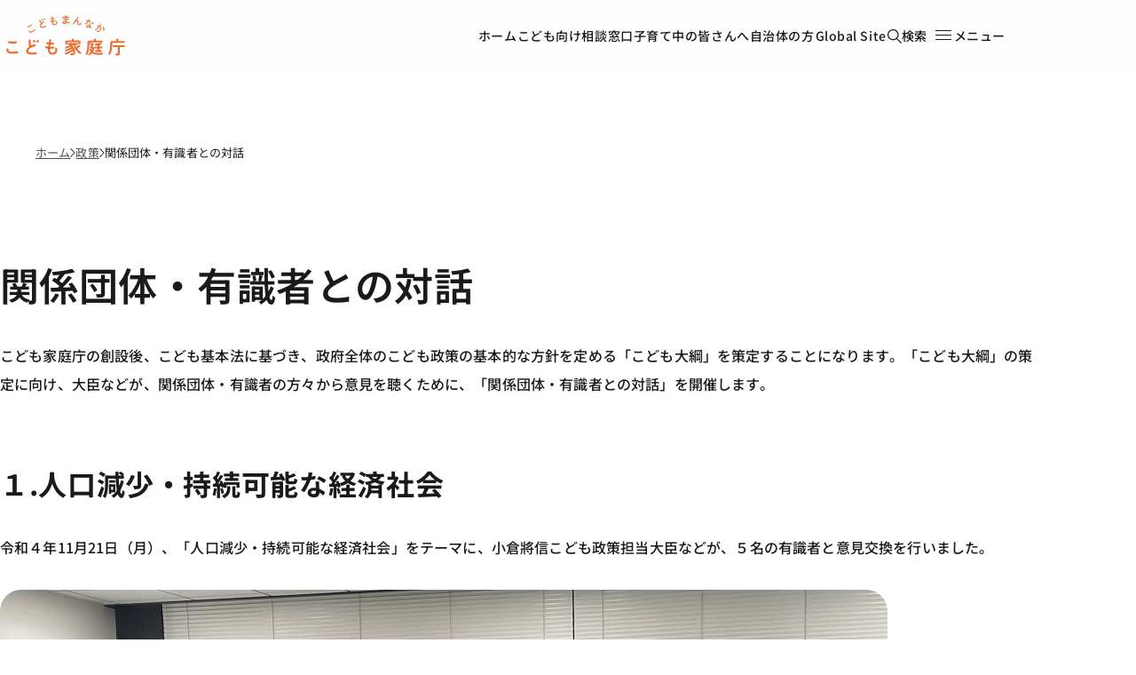

--- FILE ---
content_type: text/html; charset=UTF-8
request_url: https://www.cfa.go.jp/policies/conversation/
body_size: 16586
content:
<!DOCTYPE html>
<html lang="ja" dir="ltr" prefix="og: https://ogp.me/ns#">
  <head>
    <meta charset="utf-8" />
<script>var _paq = _paq || [];(function(){var u=(("https:" == document.location.protocol) ? "https://analytics.unified-web.digital.go.jp/" : "https://analytics.unified-web.digital.go.jp/");_paq.push(["setSiteId", "5"]);_paq.push(["setTrackerUrl", u+"matomo.php"]);if (!window.matomo_search_results_active) {_paq.push(["trackPageView"]);}_paq.push(["enableLinkTracking"]);var d=document,g=d.createElement("script"),s=d.getElementsByTagName("script")[0];g.type="text/javascript";g.defer=true;g.async=true;g.src=u+"matomo.js";s.parentNode.insertBefore(g,s);})();</script>
<meta name="description" content="こども家庭庁は、こどもがまんなかの社会を実現するためにこどもの視点に立って意見を聴き、こどもにとっていちばんの利益を考え、こどもと家庭の、福祉や健康の向上を支援し、こどもの権利を守るためのこども政策に強力なリーダーシップをもって取り組みます。" />
<link rel="canonical" href="https://www.cfa.go.jp/policies/conversation" />
<meta name="author" content="こども家庭庁" />
<meta property="og:site_name" content="こども家庭庁" />
<meta property="og:type" content="article" />
<meta property="og:url" content="https://www.cfa.go.jp/policies/conversation" />
<meta property="og:title" content="関係団体・有識者との対話｜こども家庭庁" />
<meta property="og:description" content="こども家庭庁は、こどもがまんなかの社会を実現するためにこどもの視点に立って意見を聴き、こどもにとっていちばんの利益を考え、こどもと家庭の、福祉や健康の向上を支援し、こどもの権利を守るためのこども政策に強力なリーダーシップをもって取り組みます。" />
<meta property="og:image" content="https://www.cfa.go.jp/themes/custom/gov_theme_cfa_2023/assets/images/ogp.png" />
<meta property="og:locale" content="ja_JP" />
<meta name="twitter:card" content="summary" />
<meta name="twitter:site" content="@KodomoKatei" />
<meta name="viewport" content="width=device-width, initial-scale=1" />
<meta name="apple-mobile-web-app-title" content="こども家庭庁" />
<meta name="MobileOptimized" content="width" />
<meta name="HandheldFriendly" content="true" />
<link rel="icon" href="/themes/custom/gov_theme_cfa_2023/favicon.ico" type="image/vnd.microsoft.icon" />
<link rel="alternate" hreflang="ja" href="https://www.cfa.go.jp/policies/conversation" />

    <title>関係団体・有識者との対話｜こども家庭庁</title>
    <link rel="stylesheet" media="all" href="/assets/contents/css/css_3FpgXEzYt5GbbGoNR-eDt4Vn5pRfvDzWFTuKv51K2Pk.css?delta=0&amp;language=ja&amp;theme=gov_theme_cfa_2023&amp;include=eJx1jF0KgCAMgC9kGHagMXXZYCa4YXj76K2Hev5-ShtgB1WCiEoQ1rD5Ii2iLGpT-CyufCiD6aL-QmnHvzhVhZqBMlvrHrtxEnI61aj6Z3kDtjMxcA" />
<link rel="stylesheet" media="all" href="/assets/contents/css/css_FZNy3VCQwbACML1orwXu7vQzw0qJ0l5sjQtwYBa2-yA.css?delta=1&amp;language=ja&amp;theme=gov_theme_cfa_2023&amp;include=eJx1jF0KgCAMgC9kGHagMXXZYCa4YXj76K2Hev5-ShtgB1WCiEoQ1rD5Ii2iLGpT-CyufCiD6aL-QmnHvzhVhZqBMlvrHrtxEnI61aj6Z3kDtjMxcA" />

    
          </head>
  <body>
    
    
  
  
  
  



<a class="u-visually-hidden" href="#mainContainer">本文へ移動</a>

<header class="header" id="header">
  <div class="u-container">
    <div class="header__content">
      
  <a class="header-logo" href="/top">
      <img
    class="header-logo__image"
    src="/themes/custom/gov_theme_cfa_2023/logo.svg"
    alt="こどもまんなか こども家庭庁"
  >

    <span class="u-visually-hidden">ホーム</span>
  </a>


      <nav class="header__nav" aria-label="グローバルナビゲーション">
        <div class="header__menu--desktop-only u-links--pill">
          <ul class="header-menu">
          <li class="header-menu__item">
      
  
  <a
    class="header-item  "
    href="/top"
          lang="ja"  
          >
    
    ホーム
  </a>

    </li>
              <li class="header-menu__item">
      
  
  <a
    class="header-item  "
    href="https://www.kodomo.cfa.go.jp/"
          lang="ja"  
          >
    
    こども向け
  </a>

    </li>
              <li class="header-menu__item">
      
  
  <a
    class="header-item  "
    href="/children-inquiries"
          lang="ja"  
          >
    
    相談窓口
  </a>

    </li>
              <li class="header-menu__item">
      
  
  <a
    class="header-item  "
    href="/timelines/childcare"
          lang="ja"  
          >
    
    子育て中の皆さんへ
  </a>

    </li>
              <li class="header-menu__item">
      
  
  <a
    class="header-item  "
    href="/for-local-government?utm_campaign=ptn_lg"
          lang="ja"  
          >
    
    自治体の方
  </a>

    </li>
      </ul>

        </div>

        <div class="header__menu--desktop-only">
          <ul class="header-menu">
          <li class="header-menu__item">
      
  
  <a
    class="header-item  "
    href="/en"
          lang="en"  
        data-text="Global Site"  >
    
    Global Site
  </a>

    </li>
      </ul>

        </div>

        
  
  <a
    class="header-item  header-item__search"
    href="/search"
      
          >
          <span class="header-item__icon">
        <span
  aria-hidden="true"  class="icon icon--16px"
  role="img"
  ><svg xmlns="http://www.w3.org/2000/svg" width="16" height="16" viewBox="0 0 16 16"><path d="m16 15.18-5.053-4.924c1.01-1.066 1.6-2.543 1.6-4.102C12.632 2.79 9.768 0 6.316 0 2.863 0 0 2.79 0 6.154s2.779 6.154 6.316 6.154c1.431 0 2.695-.493 3.79-1.231L15.157 16l.842-.82ZM1.263 6.154c0-2.708 2.274-4.923 5.053-4.923s5.052 2.215 5.052 4.923-2.273 4.923-5.052 4.923c-2.78 0-5.053-2.215-5.053-4.923Z"/></svg></span>
      </span>
    
    検索
  </a>


        <div
	class="js-dropdown"
	data-dropdown-id="header-dropdown"
  data-dropdown-close-on-outside
  data-dropdown-close-on-escape
  data-dropdown-disable-scroll
  data-dropdown-trap-focus
  data-dropdown-reset-focus="header"
>
  


  <button
    class="header-item header-item__toggle"
    type="button"
          data-dropdown-toggle="header-dropdown"      aria-expanded="false"  
  >
    <span class="header-item__icon header-item__icon--open">
      <span
  aria-hidden="true"  class="icon icon--24px"
  role="img"
  ><svg xmlns="http://www.w3.org/2000/svg" width="24" height="24" viewBox="0 0 24 24"><path d="M3 6v1h18V6Zm0 5v1h18v-1Zm0 5v1h18v-1Z" /></svg></span>
    </span>

    <span class="header-item__icon header-item__icon--close">
      <span
  aria-hidden="true"  class="icon icon--24px"
  role="img"
  ><svg xmlns="http://www.w3.org/2000/svg" width="24" height="24" viewBox="0 0 24 24"><path d="m18.029 5.07-5.87 5.87-5.797-5.8-1.06 1.06 5.797 5.8-5.798 5.798 1.06 1.06 5.799-5.797 5.869 5.869 1.06-1.061L13.22 12l5.87-5.869-1.061-1.06Z"/></svg></span>
    </span>

    <span class="header-item__text header-item__text--open">メニュー</span>
    <span class="header-item__text header-item__text--close">閉じる</span>
  </button>

	<div id="header-dropdown" class="header-dropdown" hidden>
    <div class="header-dropdown__container u-container">
      <div class="header-dropdown__content">
        <div class="header-dropdown__menu header-dropdown__menu--mobile-only text-m">
            
<ul class="header-dropdown-list">
          
    <li class="header-dropdown-list__item ">
      <a class="header-dropdown-list__link" href="/top" data-content="ホーム" >ホーム<span
  aria-hidden="true"  class="icon icon--16px"
  role="img"
  ><svg xmlns="http://www.w3.org/2000/svg" width="16" height="16" viewBox="0 0 16 16"><path d="M8.162 3.077 13.14 8l-4.978 4.923L7.239 12l3.4-3.4H2.86V7.4h7.779L7.239 4Z"/></svg></span>
</a>
    </li>
                
                                      
    <li class="header-dropdown-list__item ">
      <a class="header-dropdown-list__link" href="https://www.kodomo.cfa.go.jp/" data-content="こども向け" >こども向け<span
  aria-hidden="true"  class="icon icon--16px"
  role="img"
  ><svg xmlns="http://www.w3.org/2000/svg" width="16" height="16" viewBox="0 0 16 16"><path d="M8.162 3.077 13.14 8l-4.978 4.923L7.239 12l3.4-3.4H2.86V7.4h7.779L7.239 4Z"/></svg></span>
</a>
    </li>
          
    <li class="header-dropdown-list__item ">
      <a class="header-dropdown-list__link" href="/children-inquiries" data-content="相談窓口" >相談窓口<span
  aria-hidden="true"  class="icon icon--16px"
  role="img"
  ><svg xmlns="http://www.w3.org/2000/svg" width="16" height="16" viewBox="0 0 16 16"><path d="M8.162 3.077 13.14 8l-4.978 4.923L7.239 12l3.4-3.4H2.86V7.4h7.779L7.239 4Z"/></svg></span>
</a>
    </li>
          
    <li class="header-dropdown-list__item ">
      <a class="header-dropdown-list__link" href="/timelines/childcare" data-content="子育て中の皆さんへ" >子育て中の皆さんへ<span
  aria-hidden="true"  class="icon icon--16px"
  role="img"
  ><svg xmlns="http://www.w3.org/2000/svg" width="16" height="16" viewBox="0 0 16 16"><path d="M8.162 3.077 13.14 8l-4.978 4.923L7.239 12l3.4-3.4H2.86V7.4h7.779L7.239 4Z"/></svg></span>
</a>
    </li>
          
    <li class="header-dropdown-list__item ">
      <a class="header-dropdown-list__link" href="/for-local-government?utm_campaign=ptn_lg" data-content="自治体の方" >自治体の方<span
  aria-hidden="true"  class="icon icon--16px"
  role="img"
  ><svg xmlns="http://www.w3.org/2000/svg" width="16" height="16" viewBox="0 0 16 16"><path d="M8.162 3.077 13.14 8l-4.978 4.923L7.239 12l3.4-3.4H2.86V7.4h7.779L7.239 4Z"/></svg></span>
</a>
    </li>
  </ul>

        </div>

        <div class="header-dropdown__menu header-dropdown__menu--columns text-m">
            
<ul class="header-dropdown-list">
          
    <li class="header-dropdown-list__item ">
      <a class="header-dropdown-list__link" href="/news" data-content="新着・更新" >新着・更新<span
  aria-hidden="true"  class="icon icon--16px"
  role="img"
  ><svg xmlns="http://www.w3.org/2000/svg" width="16" height="16" viewBox="0 0 16 16"><path d="M8.162 3.077 13.14 8l-4.978 4.923L7.239 12l3.4-3.4H2.86V7.4h7.779L7.239 4Z"/></svg></span>
</a>
    </li>
          
    <li class="header-dropdown-list__item ">
      <a class="header-dropdown-list__link" href="/press" data-content="広報・報道" >広報・報道<span
  aria-hidden="true"  class="icon icon--16px"
  role="img"
  ><svg xmlns="http://www.w3.org/2000/svg" width="16" height="16" viewBox="0 0 16 16"><path d="M8.162 3.077 13.14 8l-4.978 4.923L7.239 12l3.4-3.4H2.86V7.4h7.779L7.239 4Z"/></svg></span>
</a>
    </li>
          
    <li class="header-dropdown-list__item ">
      <a class="header-dropdown-list__link" href="/speech" data-content="大臣等会見" >大臣等会見<span
  aria-hidden="true"  class="icon icon--16px"
  role="img"
  ><svg xmlns="http://www.w3.org/2000/svg" width="16" height="16" viewBox="0 0 16 16"><path d="M8.162 3.077 13.14 8l-4.978 4.923L7.239 12l3.4-3.4H2.86V7.4h7.779L7.239 4Z"/></svg></span>
</a>
    </li>
          
    <li class="header-dropdown-list__item ">
      <a class="header-dropdown-list__link" href="/about" data-content="組織情報" >組織情報<span
  aria-hidden="true"  class="icon icon--16px"
  role="img"
  ><svg xmlns="http://www.w3.org/2000/svg" width="16" height="16" viewBox="0 0 16 16"><path d="M8.162 3.077 13.14 8l-4.978 4.923L7.239 12l3.4-3.4H2.86V7.4h7.779L7.239 4Z"/></svg></span>
</a>
    </li>
          
    <li class="header-dropdown-list__item ">
      <a class="header-dropdown-list__link" href="/policies" data-content="政策" >政策<span
  aria-hidden="true"  class="icon icon--16px"
  role="img"
  ><svg xmlns="http://www.w3.org/2000/svg" width="16" height="16" viewBox="0 0 16 16"><path d="M8.162 3.077 13.14 8l-4.978 4.923L7.239 12l3.4-3.4H2.86V7.4h7.779L7.239 4Z"/></svg></span>
</a>
    </li>
          
    <li class="header-dropdown-list__item ">
      <a class="header-dropdown-list__link" href="/councils" data-content="会議等" >会議等<span
  aria-hidden="true"  class="icon icon--16px"
  role="img"
  ><svg xmlns="http://www.w3.org/2000/svg" width="16" height="16" viewBox="0 0 16 16"><path d="M8.162 3.077 13.14 8l-4.978 4.923L7.239 12l3.4-3.4H2.86V7.4h7.779L7.239 4Z"/></svg></span>
</a>
    </li>
          
    <li class="header-dropdown-list__item ">
      <a class="header-dropdown-list__link" href="/laws" data-content="法令" >法令<span
  aria-hidden="true"  class="icon icon--16px"
  role="img"
  ><svg xmlns="http://www.w3.org/2000/svg" width="16" height="16" viewBox="0 0 16 16"><path d="M8.162 3.077 13.14 8l-4.978 4.923L7.239 12l3.4-3.4H2.86V7.4h7.779L7.239 4Z"/></svg></span>
</a>
    </li>
          
    <li class="header-dropdown-list__item ">
      <a class="header-dropdown-list__link" href="/recruitment" data-content="採用" >採用<span
  aria-hidden="true"  class="icon icon--16px"
  role="img"
  ><svg xmlns="http://www.w3.org/2000/svg" width="16" height="16" viewBox="0 0 16 16"><path d="M8.162 3.077 13.14 8l-4.978 4.923L7.239 12l3.4-3.4H2.86V7.4h7.779L7.239 4Z"/></svg></span>
</a>
    </li>
          
    <li class="header-dropdown-list__item ">
      <a class="header-dropdown-list__link" href="/resources" data-content="資料" >資料<span
  aria-hidden="true"  class="icon icon--16px"
  role="img"
  ><svg xmlns="http://www.w3.org/2000/svg" width="16" height="16" viewBox="0 0 16 16"><path d="M8.162 3.077 13.14 8l-4.978 4.923L7.239 12l3.4-3.4H2.86V7.4h7.779L7.239 4Z"/></svg></span>
</a>
    </li>
          
    <li class="header-dropdown-list__item ">
      <a class="header-dropdown-list__link" href="/applications" data-content="申請・届出" >申請・届出<span
  aria-hidden="true"  class="icon icon--16px"
  role="img"
  ><svg xmlns="http://www.w3.org/2000/svg" width="16" height="16" viewBox="0 0 16 16"><path d="M8.162 3.077 13.14 8l-4.978 4.923L7.239 12l3.4-3.4H2.86V7.4h7.779L7.239 4Z"/></svg></span>
</a>
    </li>
          
    <li class="header-dropdown-list__item ">
      <a class="header-dropdown-list__link" href="/procurement" data-content="調達情報" >調達情報<span
  aria-hidden="true"  class="icon icon--16px"
  role="img"
  ><svg xmlns="http://www.w3.org/2000/svg" width="16" height="16" viewBox="0 0 16 16"><path d="M8.162 3.077 13.14 8l-4.978 4.923L7.239 12l3.4-3.4H2.86V7.4h7.779L7.239 4Z"/></svg></span>
</a>
    </li>
          
    <li class="header-dropdown-list__item ">
      <a class="header-dropdown-list__link" href="/link" data-content="関連リンク" >関連リンク<span
  aria-hidden="true"  class="icon icon--16px"
  role="img"
  ><svg xmlns="http://www.w3.org/2000/svg" width="16" height="16" viewBox="0 0 16 16"><path d="M8.162 3.077 13.14 8l-4.978 4.923L7.239 12l3.4-3.4H2.86V7.4h7.779L7.239 4Z"/></svg></span>
</a>
    </li>
  </ul>

        </div>

        <div class="header-dropdown__menu header-dropdown__menu--divider text-body-m">
          <div class="header-dropdown__menu--mobile-only">
              
<ul class="header-dropdown-list">
          
    <li class="header-dropdown-list__item ">
      <a class="header-dropdown-list__link" href="/en" data-content="Global Site" >Global Site<span
  aria-hidden="true"  class="icon icon--16px"
  role="img"
  ><svg xmlns="http://www.w3.org/2000/svg" width="16" height="16" viewBox="0 0 16 16"><path d="M8.162 3.077 13.14 8l-4.978 4.923L7.239 12l3.4-3.4H2.86V7.4h7.779L7.239 4Z"/></svg></span>
</a>
    </li>
  </ul>

          </div>

            
<ul class="header-dropdown-list">
          
    <li class="header-dropdown-list__item ">
      <a class="header-dropdown-list__link" href="/site-policy" data-content="サイトポリシー" >サイトポリシー<span
  aria-hidden="true"  class="icon icon--16px"
  role="img"
  ><svg xmlns="http://www.w3.org/2000/svg" width="16" height="16" viewBox="0 0 16 16"><path d="M8.162 3.077 13.14 8l-4.978 4.923L7.239 12l3.4-3.4H2.86V7.4h7.779L7.239 4Z"/></svg></span>
</a>
    </li>
          
    <li class="header-dropdown-list__item ">
      <a class="header-dropdown-list__link" href="/social-media-policy" data-content="SNSポリシー" >SNSポリシー<span
  aria-hidden="true"  class="icon icon--16px"
  role="img"
  ><svg xmlns="http://www.w3.org/2000/svg" width="16" height="16" viewBox="0 0 16 16"><path d="M8.162 3.077 13.14 8l-4.978 4.923L7.239 12l3.4-3.4H2.86V7.4h7.779L7.239 4Z"/></svg></span>
</a>
    </li>
          
    <li class="header-dropdown-list__item ">
      <a class="header-dropdown-list__link" href="/copyright-policy" data-content="コピーライトポリシー" >コピーライトポリシー<span
  aria-hidden="true"  class="icon icon--16px"
  role="img"
  ><svg xmlns="http://www.w3.org/2000/svg" width="16" height="16" viewBox="0 0 16 16"><path d="M8.162 3.077 13.14 8l-4.978 4.923L7.239 12l3.4-3.4H2.86V7.4h7.779L7.239 4Z"/></svg></span>
</a>
    </li>
          
    <li class="header-dropdown-list__item ">
      <a class="header-dropdown-list__link" href="/contact" data-content="ご意見・ご要望" >ご意見・ご要望<span
  aria-hidden="true"  class="icon icon--16px"
  role="img"
  ><svg xmlns="http://www.w3.org/2000/svg" width="16" height="16" viewBox="0 0 16 16"><path d="M8.162 3.077 13.14 8l-4.978 4.923L7.239 12l3.4-3.4H2.86V7.4h7.779L7.239 4Z"/></svg></span>
</a>
    </li>
          
    <li class="header-dropdown-list__item ">
      <a class="header-dropdown-list__link" href="/sitemap" data-content="サイトマップ" >サイトマップ<span
  aria-hidden="true"  class="icon icon--16px"
  role="img"
  ><svg xmlns="http://www.w3.org/2000/svg" width="16" height="16" viewBox="0 0 16 16"><path d="M8.162 3.077 13.14 8l-4.978 4.923L7.239 12l3.4-3.4H2.86V7.4h7.779L7.239 4Z"/></svg></span>
</a>
    </li>
  </ul>

        </div>
      </div>
    </div>

    <div
      class="header-dropdown__overlay"
      data-dropdown-overlay="header-dropdown"
      aria-hidden="true"
    ></div>
  </div>
</div>

      </nav>
    </div>
  </div>
</header>


<main class="template__main template-subpage__main u-container" id="mainContainer">
  


  <article class="article">  
<nav class="breadcrumbs text-s" id="breadcrumbsNav" aria-label="現在位置"><ol class="breadcrumbs__list"><li class="breadcrumbs__item"><a class="link" href="/top">ホーム</a><span class="breadcrumbs__separator" role="img" aria-label="の中の"><svg viewBox="0 0 5 8" xmlns="http://www.w3.org/2000/svg"><path d="M.71 0 .27.44l3.54 3.54L.27 7.52l.44.44L4.7 3.98.71 0z" fill="inherit"/></svg></span></li><li class="breadcrumbs__item"><a class="link" href="/policies">政策</a><span class="breadcrumbs__separator" role="img" aria-label="の中の"><svg viewBox="0 0 5 8" xmlns="http://www.w3.org/2000/svg"><path d="M.71 0 .27.44l3.54 3.54L.27 7.52l.44.44L4.7 3.98.71 0z" fill="inherit"/></svg></span></li><li class="breadcrumbs__item" aria-current="page">関係団体・有識者との対話</li></ol></nav>
    
          <h1>
<span>関係団体・有識者との対話</span>
</h1>
    

<div data-drupal-messages-fallback class="hidden"></div>
  



  <div>
    
            <div><p>こども家庭庁の創設後、こども基本法に基づき、政府全体のこども政策の基本的な方針を定める「こども大綱」を策定することになります。「こども大綱」の策定に向け、大臣などが、関係団体・有識者の方々から意見を聴くために、「関係団体・有識者との対話」を開催します。</p><h2>１.人口減少・持続可能な経済社会</h2><p>令和４年11月21日（月）、「人口減少・持続可能な経済社会」をテーマに、小倉將信こども政策担当大臣などが、５名の有識者と意見交換を行いました。</p><p><img alt="意見交換の様子の写真1" src="/assets/contents/node/basic_page/field_ref_images/4b848dd1-6b2a-47f5-bb19-15a6750c27ac/31a8839f/20221121_policies_conversation_jinkougenshoujizokukanou_ikenkoukan_01.jpg"></p><p><img alt="意見交換の様子の写真2" src="/assets/contents/node/basic_page/field_ref_images/4b848dd1-6b2a-47f5-bb19-15a6750c27ac/8a3899cf/20221121_policies_conversation_jinkougenshoujizokukanou_ikenkoukan_02.jpg"></p><p></p><div class="embed-responsive embed-responsive-16by9"><iframe allowfullscreen="" aria-label="YouTube video player" title="YouTube video player" allow="accelerometer; autoplay; clipboard-write; encrypted-media; gyroscope; picture-in-picture" src="https://www.youtube.com/embed/7yIQ-QOcvJ8" class="embed-responsive-item youtube-player"></iframe></div><p></p><p><a href="/assets/contents/node/basic_page/field_ref_resources/4b848dd1-6b2a-47f5-bb19-15a6750c27ac/301b29c0/20221121_policies_conversation_agenda_01.pdf">議事次第（PDF／981KB）</a><br><a href="/assets/contents/node/basic_page/field_ref_resources/4b848dd1-6b2a-47f5-bb19-15a6750c27ac/82f0a872/20221121_policies_conversation_list_01.pdf">出席者一覧（PDF／981KB）</a></p><p>参加者配布資料</p><ul><li><a href="/assets/contents/node/basic_page/field_ref_resources/4b848dd1-6b2a-47f5-bb19-15a6750c27ac/b857af33/20221121_policies_conversation_shiryou_01.pdf">天野馨南子氏　配布資料（PDF／5,512KB）</a></li><li><a href="/assets/contents/node/basic_page/field_ref_resources/4b848dd1-6b2a-47f5-bb19-15a6750c27ac/f8482eb8/20221121_policies_conversation_shiryou_02.pdf">岩澤美帆氏　配布資料（PDF／531KB）</a></li><li><a href="/assets/contents/node/basic_page/field_ref_resources/4b848dd1-6b2a-47f5-bb19-15a6750c27ac/e2989069/20221121_policies_conversation_shiryou_03.pdf">河合雅司氏　配布資料（PDF／1,152KB）</a></li><li><a href="/assets/contents/node/basic_page/field_ref_resources/4b848dd1-6b2a-47f5-bb19-15a6750c27ac/065705eb/20221121_policies_conversation_shiryou_04.pdf">永瀬伸子氏　配布資料（PDF／981KB）</a></li><li><a href="/assets/contents/node/basic_page/field_ref_resources/4b848dd1-6b2a-47f5-bb19-15a6750c27ac/947df6a5/20221121_policies_conversation_shiryou_05.pdf.pdf">松田茂樹氏　配布資料（PDF／1,197KB）</a></li></ul><p><a href="https://www.youtube.com/watch?v=QdnSNjkIcmQ">動画（全体版）はこちら</a><br><a href="/assets/contents/node/basic_page/field_ref_resources/4b848dd1-6b2a-47f5-bb19-15a6750c27ac/a11fddc0/20221121_policies_conversation_minutes_01.pdf">議事録はこちら（PDF／359KB）</a></p><hr><h2>２．経済界・労働界</h2><p>令和４年12月9日（金）、小倉將信こども政策担当大臣などが、「経済界・労働界」の関係団体の方々と意見交換を行いました。</p><p><img alt="意見交換の様子の写真1" src="/assets/contents/node/basic_page/field_ref_images/4b848dd1-6b2a-47f5-bb19-15a6750c27ac/22f94004/20221209_policies_conversation_keizairoudou_ikenkoukan_01.jpg"></p><p><img alt="意見交換の様子の写真2" src="/assets/contents/node/basic_page/field_ref_images/4b848dd1-6b2a-47f5-bb19-15a6750c27ac/1c0057b0/20221209_policies_conversation_keizairoudou_ikenkoukan_02.jpg"></p><p></p><div class="embed-responsive embed-responsive-16by9"><iframe allowfullscreen="" aria-label="YouTube video player" title="YouTube video player" allow="accelerometer; autoplay; clipboard-write; encrypted-media; gyroscope; picture-in-picture" src="https://www.youtube.com/embed/-nzWRetkzs4" class="embed-responsive-item youtube-player"></iframe></div><p></p><p><a href="/assets/contents/node/basic_page/field_ref_resources/4b848dd1-6b2a-47f5-bb19-15a6750c27ac/960d35f0/20221209_policies_conversation_agenda_01.pdf">議事次第（PDF／303KB）</a><br><a href="/assets/contents/node/basic_page/field_ref_resources/4b848dd1-6b2a-47f5-bb19-15a6750c27ac/f2c99d2b/20221209_policies_conversation_list_01.pdf">出席者一覧（PDF／225KB）</a></p><p>参加者配布資料</p><ul><li><a href="/assets/contents/node/basic_page/field_ref_resources/4b848dd1-6b2a-47f5-bb19-15a6750c27ac/359a61d2/20221209_policies_conversation_shiryou_01.pdf">日本商工会議所 御提出資料（PDF／1,097KB）</a></li><li><a href="/assets/contents/node/basic_page/field_ref_resources/4b848dd1-6b2a-47f5-bb19-15a6750c27ac/3dab7c5e/20221209_policies_conversation_shiryou_02.pdf">日本経済団体連合会 御提出資料（PDF／721KB）</a></li><li><a href="/assets/contents/node/basic_page/field_ref_resources/4b848dd1-6b2a-47f5-bb19-15a6750c27ac/4515f119/20221209_policies_conversation_shiryou_03.pdf">新経済連盟 御提出資料（PDF／3,225KB）</a></li><li><a href="/assets/contents/node/basic_page/field_ref_resources/4b848dd1-6b2a-47f5-bb19-15a6750c27ac/59f5e0cb/20221209_policies_conversation_shiryou_04.pdf">経済同友会 御提出資料（PDF／2,397KB）</a></li><li><a href="/assets/contents/node/basic_page/field_ref_resources/4b848dd1-6b2a-47f5-bb19-15a6750c27ac/06ca7c8e/20221209_policies_conversation_shiryou_05.pdf">日本労働組合総連合会 御提出資料（PDF／488KB）</a></li></ul><p><a href="https://youtu.be/j24pH1cQOmI">動画（全体版）はこちら</a><br><a href="/assets/contents/node/basic_page/field_ref_resources/4b848dd1-6b2a-47f5-bb19-15a6750c27ac/5b852dc0/20221209_policies_conversation_minutes_01.pdf">議事録はこちら（PDF／485KB）</a></p><hr><h2>３．財政・社会保障</h2><p>令和４年12月13日（火）、小倉將信こども政策担当大臣などが、「財政・社会保障」について５名の有識者と意見交換を行いました。</p><p><img alt="意見交換の様子の写真1" src="/assets/contents/node/basic_page/field_ref_images/4b848dd1-6b2a-47f5-bb19-15a6750c27ac/f0c3efef/20221213_policies_conversation_zaiseishakaihoshou_ikenkoukan_01.jpg"></p><p><img alt="意見交換の様子の写真2" src="/assets/contents/node/basic_page/field_ref_images/4b848dd1-6b2a-47f5-bb19-15a6750c27ac/bd0cda5e/20221213_policies_conversation_zaiseishakaihoshou_ikenkoukan_02.jpg"></p><p></p><div class="embed-responsive embed-responsive-16by9"><iframe allowfullscreen="" aria-label="YouTube video player" title="YouTube video player" allow="accelerometer; autoplay; clipboard-write; encrypted-media; gyroscope; picture-in-picture" src="https://www.youtube.com/embed/HoCKBd00qsc" class="embed-responsive-item youtube-player"></iframe></div><p></p><p><a href="/assets/contents/node/basic_page/field_ref_resources/4b848dd1-6b2a-47f5-bb19-15a6750c27ac/b4211fd4/20221213_policies_conversation_agenda_01.pdf">議事次第（PDF／297KB）</a><br><a href="/assets/contents/node/basic_page/field_ref_resources/4b848dd1-6b2a-47f5-bb19-15a6750c27ac/78889475/20221213_policies_conversation_list_01.pdf">出席者一覧（PDF／306KB）</a></p><p>配布資料</p><ul><li><a href="/assets/contents/node/basic_page/field_ref_resources/4b848dd1-6b2a-47f5-bb19-15a6750c27ac/56cc78aa/20221213_policies_conversation_shiryou_01.pdf">香取照幸氏 御提出資料（PDF／672KB）</a></li><li><a href="/assets/contents/node/basic_page/field_ref_resources/4b848dd1-6b2a-47f5-bb19-15a6750c27ac/b595eba9/20221213_policies_conversation_shiryou_02.pdf">熊谷亮丸氏 御提出資料（PDF／1,009KB）</a></li><li><a href="/assets/contents/node/basic_page/field_ref_resources/4b848dd1-6b2a-47f5-bb19-15a6750c27ac/15e4edfe/20221213_policies_conversation_shiryou_03.pdf">権丈善一氏 御提出資料（PDF／1,760KB）</a></li><li><a href="/assets/contents/node/basic_page/field_ref_resources/4b848dd1-6b2a-47f5-bb19-15a6750c27ac/7f52872d/20221213_policies_conversation_shiryou_04.pdf">武田洋子氏 御提出資料（PDF／556KB）</a></li><li><a href="/assets/contents/node/basic_page/field_ref_resources/4b848dd1-6b2a-47f5-bb19-15a6750c27ac/9edeac44/20221213_policies_conversation_shiryou_05.pdf">中空麻奈氏 御提出資料（PDF／480KB）</a></li></ul><p><a href="https://youtu.be/DXYeCK2tCTY">動画（全体版）はこちら</a><br><a href="/assets/contents/node/basic_page/field_ref_resources/4b848dd1-6b2a-47f5-bb19-15a6750c27ac/dd56e1bc/20221213_policies_conversation_minutes_01.pdf">議事録はこちら（PDF／755KB）</a></p></div>
      
  </div>

</article>

</main>

<footer class="footer">
  <div class="u-container">
    <div class="footer__content">
      <div class="footer__logo">
        
  <a class="footer-logo" href="/top">
      <img
    class="footer-logo__image"
    src="/themes/custom/gov_theme_cfa_2023/logo.svg"
    alt="こどもまんなか こども家庭庁"
  >

    <span class="u-visually-hidden">ホーム</span>
  </a>

      </div>

      <div class="footer__address">
        

        <address class="address__text text-s">
    〒100-6090<br>
    東京都千代田区霞が関3-2-5<br>
    霞が関ビルディング14階、20階、21階、22階<br>
</address>
<p class="address__text text-s" style="margin-top: 1.0rem;">電話番号：03-6771-8030（代表）</p>
<p class="address__text text-s footer__corporate-number">法人番号：7000012010039</p>


  


      </div>

      <div class="footer__nav">
        <nav class="footer-nav text-s" aria-label="">
  <ul class="footer-nav__list">
          <li class="footer-nav__item">
        <a
          class="footer-nav__link"
          href="/site-policy"
                  >
          サイトポリシー
        </a>
      </li>
          <li class="footer-nav__item">
        <a
          class="footer-nav__link"
          href="/privacy-policy"
                  >
          プライバシーポリシー
        </a>
      </li>
          <li class="footer-nav__item">
        <a
          class="footer-nav__link"
          href="/social-media-policy"
                  >
          SNSポリシー
        </a>
      </li>
          <li class="footer-nav__item">
        <a
          class="footer-nav__link"
          href="/accessibility-statement"
                  >
          ウェブアクセシビリティ
        </a>
      </li>
          <li class="footer-nav__item">
        <a
          class="footer-nav__link"
          href="/contact"
                  >
          ご意見・ご要望
        </a>
      </li>
          <li class="footer-nav__item">
        <a
          class="footer-nav__link"
          href="/sitemap"
                  >
          サイトマップ
        </a>
      </li>
      </ul>
</nav>

      </div>

      <div class="footer__meta">
        

        <h3 class="sns__title">こども家庭庁公式SNS</h3>
<div class="sns">
  <ul aria-label="ソーシャルメディア" class="sns__list">
    <li class="sns__item">
      <a href="https://x.com/KodomoKatei" rel="noreferrer noopener" target="_blank">
        <span class="icon icon--32px sns__icon" role="img">
          <svg width="32" height="32" viewBox="0 0 32 32" fill="none">
            <circle cx="16" cy="16" r="16" fill="black" />
            <path d="M17.5646 14.8417L22.9915 8.53333H21.7055L16.9934 14.0108L13.2298 8.53333H8.88889L14.5802 16.8162L8.88889 23.4315H10.175L15.1511 17.6471L19.1258 23.4315H23.4667L17.5643 14.8417H17.5646ZM15.8032 16.8892L15.2265 16.0644L10.6384 9.50147H12.6137L16.3164 14.7979L16.8931 15.6227L21.7062 22.5073H19.7308L15.8032 16.8895V16.8892Z" fill="white" />
          </svg>
        </span>
        <span class="sns__text">こども家庭庁公式 X</span>
        <span class="icon--external-wrapper">
          <svg class="icon icon--external icon--16px" role="img" aria-label="別ウィンドウで開く" width="16" height="16" viewBox="0 0 16 16">
            <path d="M13 13H3V3H8V2H2V14H14V8H13V13Z" fill="currentColor" />
            <path d="M9.99844 2V3H12.2884L5.64844 9.65L6.34844 10.35L12.9984 3.71V6H13.9984V2H9.99844Z" fill="currentColor" />
          </svg>
        </span>
      </a>
    </li>
    <li class="sns__item">
      <a href="https://www.instagram.com/kodomo.katei/" rel="noreferrer noopener" target="_blank">

        <span class="icon icon--32px sns__icon" role="img">
          <svg width="32" height="32" viewBox="0 0 128 128" fill="none" xmlns:xlink="http://www.w3.org/1999/xlink">
            <g clip-path="url(#clip0_748_205)">
              <mask id="mask0_748_205" style="mask-type:luminance" maskUnits="userSpaceOnUse" x="0" y="0" width="128" height="128">
                <path d="M63.9997 11.5299C81.0888 11.5299 83.1128 11.5939 89.8619 11.9022C96.1025 12.1868 99.4912 13.2283 101.746 14.1054C104.735 15.2672 106.866 16.6523 109.106 18.8919C111.345 21.1315 112.733 23.2631 113.892 26.2513C114.769 28.5063 115.811 31.8949 116.095 38.1355C116.403 44.8846 116.468 46.9082 116.468 63.9977C116.468 81.0872 116.404 83.1103 116.095 89.8593C115.811 96.1 114.769 99.4886 113.892 101.744C112.73 104.732 111.345 106.863 109.106 109.103C106.866 111.342 104.734 112.73 101.746 113.889C99.4912 114.767 96.1025 115.808 89.8619 116.093C83.1133 116.4 81.0893 116.465 63.9997 116.465C46.9102 116.465 44.8872 116.401 38.1381 116.093C31.8975 115.808 28.5088 114.767 26.2539 113.889C23.2651 112.727 21.1341 111.342 18.8944 109.103C16.6553 106.863 15.2672 104.732 14.108 101.744C13.2304 99.4886 12.1894 96.1 11.9047 89.8593C11.597 83.1108 11.5325 81.0867 11.5325 63.9977C11.5325 46.9087 11.5965 44.8851 11.9047 38.1355C12.1894 31.8949 13.2309 28.5063 14.108 26.2513C15.2698 23.2626 16.6548 21.1315 18.8944 18.8919C21.1341 16.6528 23.2657 15.2647 26.2539 14.1054C28.5088 13.2283 31.8975 12.1868 38.1381 11.9022C44.8867 11.597 46.9107 11.5299 63.9997 11.5299ZM63.9997 0C46.6184 0 44.4381 0.0742445 37.6122 0.384535C30.7992 0.694826 26.1484 1.77777 22.0777 3.35995C17.8683 4.9964 14.3005 7.18482 10.7424 10.7424C7.18482 14.3005 4.99435 17.8683 3.35995 22.0777C1.77726 26.1489 0.694826 30.8017 0.384535 37.6122C0.0742445 44.4386 0 46.6189 0 63.9997C0 81.3806 0.0742445 83.5614 0.384535 90.3872C0.694826 97.2003 1.77777 101.851 3.35995 105.922C4.9964 110.131 7.18482 113.699 10.7424 117.257C14.3005 120.815 17.8709 123.003 22.0777 124.64C26.1489 126.222 30.8017 127.305 37.6122 127.615C44.4381 127.925 46.6184 127.999 63.9997 127.999C81.3811 127.999 83.5614 127.925 90.3872 127.615C97.2003 127.305 101.851 126.222 105.922 124.64C110.131 123.003 113.699 120.815 117.257 117.257C120.815 113.699 123.003 110.129 124.64 105.922C126.222 101.851 127.305 97.1978 127.615 90.3872C127.925 83.5614 127.999 81.3811 127.999 63.9997C127.999 46.6184 127.925 44.4381 127.615 37.6122C127.305 30.7992 126.222 26.1484 124.64 22.0777C123.003 17.8683 120.815 14.3005 117.257 10.7424C113.699 7.18482 110.129 4.9964 105.922 3.35995C101.851 1.77726 97.1978 0.694826 90.3872 0.384535C83.5619 0.0742445 81.3811 0 63.9997 0ZM63.9997 31.1356C45.8488 31.1356 31.1356 45.8488 31.1356 63.9997C31.1356 82.1507 45.8488 96.8644 63.9997 96.8644C82.1507 96.8644 96.8644 82.1507 96.8644 63.9997C96.8644 45.8488 82.1507 31.1356 63.9997 31.1356ZM63.9997 85.3345C52.2184 85.3345 42.6655 75.7846 42.6655 64.0003C42.6655 52.2159 52.2184 42.666 63.9997 42.666C75.7811 42.666 85.334 52.2159 85.334 64.0003C85.334 75.7846 75.7811 85.3345 63.9997 85.3345ZM98.1624 22.1576C93.9197 22.1576 90.4825 25.5949 90.4825 29.8376C90.4825 34.0803 93.9197 37.518 98.1624 37.518C102.405 37.518 105.843 34.0803 105.843 29.8376C105.843 25.5949 102.406 22.1576 98.1624 22.1576Z" fill="white" />
              </mask>
              <g mask="url(#mask0_748_205)">
                <rect width="127.673" height="127.673" fill="url(#pattern0)" />
              </g>
            </g>
            <defs>
              <pattern id="pattern0" patternContentUnits="objectBoundingBox" width="1" height="1">
                <use xlink:href="#image0_748_205" transform="scale(0.0078125)" />
              </pattern>
              <clipPath id="clip0_748_205">
                <rect width="128" height="128" fill="white" />
              </clipPath>
              <image id="image0_748_205" width="128" height="128" xlink:href="[data-uri]" />
            </defs>
          </svg>
        </span>
        <span class="sns__text">こども家庭庁公式 Instagram</span>
        <span class="icon--external-wrapper">
          <svg class="icon icon--external icon--16px" role="img" aria-label="別ウィンドウで開く" width="16" height="16" viewBox="0 0 16 16">
            <path d="M13 13H3V3H8V2H2V14H14V8H13V13Z" fill="currentColor" />
            <path d="M9.99844 2V3H12.2884L5.64844 9.65L6.34844 10.35L12.9984 3.71V6H13.9984V2H9.99844Z" fill="currentColor" />
          </svg>
        </span>
      </a>
    </li>
    <li class="sns__item">
      <a href="https://www.youtube.com/@KodomoKatei" rel="noreferrer noopener" target="_blank">
        <span class="icon icon--32px sns__icon" role="img">
          <svg width="32" height="32" viewBox="0 0 33 32" fill="none">
            <g clip-path="url(#clip0_719_2538)">
              <path d="M30.718 8.89366C30.3814 7.62366 29.3864 6.62366 28.1247 6.28366C25.8364 5.66699 16.6647 5.66699 16.6647 5.66699C16.6647 5.66699 7.49138 5.66699 5.20471 6.28366C3.94305 6.62366 2.94805 7.62366 2.61138 8.89366C1.99805 11.1953 1.99805 16.0003 1.99805 16.0003C1.99805 16.0003 1.99805 20.8037 2.61138 23.107C2.94805 24.377 3.94305 25.377 5.20471 25.717C7.49305 26.3337 16.6647 26.3337 16.6647 26.3337C16.6647 26.3337 25.838 26.3337 28.1247 25.717C29.3864 25.377 30.3814 24.377 30.718 23.107C31.3314 20.8053 31.3314 16.0003 31.3314 16.0003C31.3314 16.0003 31.3314 11.197 30.718 8.89366Z" fill="#FF0000" />
              <path d="M13.6641 20.362L21.3307 16.0003L13.6641 11.6387V20.362Z" fill="white" />
            </g>
            <defs>
              <clipPath id="clip0_719_2538">
                <rect width="32" height="32" fill="white" transform="translate(0.664062)" />
              </clipPath>
            </defs>
          </svg>
        </span>
        <span class="sns__text">こども家庭庁公式 YouTube</span>
        <span class="icon--external-wrapper">
          <svg class="icon icon--external icon--16px" role="img" aria-label="別ウィンドウで開く" width="16" height="16" viewBox="0 0 16 16">
            <path d="M13 13H3V3H8V2H2V14H14V8H13V13Z" fill="currentColor" />
            <path d="M9.99844 2V3H12.2884L5.64844 9.65L6.34844 10.35L12.9984 3.71V6H13.9984V2H9.99844Z" fill="currentColor" />
          </svg>
        </span>
      </a>
    </li>
    <li class="sns__item">
      <a href="https://www.facebook.com/cfa.kodomokatei" rel="noreferrer noopener" target="_blank">
        <span class="icon icon--32px sns__icon" role="img">
          <svg width="32" height="32" viewBox="133.33 133.33 666.67 666.67">
            <defs>
              <clipPath id="clipPath18" clipPathUnits="userSpaceOnUse">
                <path d="M 0,700 H 700 V 0 H 0 Z" />
              </clipPath>
            </defs>
            <g transform="matrix(1.3333333,0,0,-1.3333333,0,933.33333)">
              <g>
                <g clip-path="url(#clipPath18)">
                  <g transform="translate(600,350)">
                    <path style="fill:#0866ff;fill-opacity:1;fill-rule:nonzero;stroke:none" d="m 0,0 c 0,138.071 -111.929,250 -250,250 -138.071,0 -250,-111.929 -250,-250 0,-117.245 80.715,-215.622 189.606,-242.638 v 166.242 h -51.552 V 0 h 51.552 v 32.919 c 0,85.092 38.508,124.532 122.048,124.532 15.838,0 43.167,-3.105 54.347,-6.211 V 81.986 c -5.901,0.621 -16.149,0.932 -28.882,0.932 -40.993,0 -56.832,-15.528 -56.832,-55.9 V 0 h 81.659 l -14.028,-76.396 h -67.631 V -248.169 C -95.927,-233.218 0,-127.818 0,0" />
                  </g>
                  <g transform="translate(447.9175,273.6036)">
                    <path style="fill:#ffffff;fill-opacity:1;fill-rule:nonzero;stroke:none" d="M 0,0 14.029,76.396 H -67.63 v 27.019 c 0,40.372 15.838,55.899 56.831,55.899 12.733,0 22.981,-0.31 28.882,-0.931 v 69.253 c -11.18,3.106 -38.509,6.212 -54.347,6.212 -83.539,0 -122.048,-39.441 -122.048,-124.533 V 76.396 h -51.552 V 0 h 51.552 v -166.242 c 19.343,-4.798 39.568,-7.362 60.394,-7.362 10.254,0 20.358,0.632 30.288,1.831 L -67.63,0 Z" />
                  </g>
                </g>
              </g>
            </g>
          </svg>
        </span>
        <span class="sns__text">こども家庭庁公式 Facebook</span>
        <span class="icon--external-wrapper">
          <svg class="icon icon--external icon--16px" role="img" aria-label="別ウィンドウで開く" width="16" height="16" viewBox="0 0 16 16">
            <path d="M13 13H3V3H8V2H2V14H14V8H13V13Z" fill="currentColor" />
            <path d="M9.99844 2V3H12.2884L5.64844 9.65L6.34844 10.35L12.9984 3.71V6H13.9984V2H9.99844Z" fill="currentColor" />
          </svg>
        </span>
      </a>
    </li>
    <li class="sns__item">
      <a href="https://kodomo-gov.note.jp/" rel="noreferrer noopener" target="_blank">
        <span class="icon icon--32px sns__icon" role="img">
          <svg width="32" height="32" viewBox="0 0 493 493" fill="none">
            <rect x="1" y="1" width="490.2" height="490.2" fill="white" />
            <path d="M139.2 141.7C180.4 141.7 236.8 139.6 277.3 140.7C331.6 142.1 352.1 165.8 352.8 224.2C353.5 257.3 352.8 351.9 352.8 351.9H294C294 269.1 294.3 255.4 294 229.3C293.3 206.3 286.8 195.4 269.1 193.3C250.4 191.2 198 193 198 193V352H139.2V141.7Z" fill="#040000" />
            <rect x="1" y="1" width="490.2" height="490.2" stroke="#EBEBEB" stroke-width="30.8" />
          </svg>
        </span>
        <span class="sns__text">こども家庭庁公式 note</span>
        <span class="icon--external-wrapper">
          <svg class="icon icon--external icon--16px" role="img" aria-label="別ウィンドウで開く" width="16" height="16" viewBox="0 0 16 16">
            <path d="M13 13H3V3H8V2H2V14H14V8H13V13Z" fill="currentColor" />
            <path d="M9.99844 2V3H12.2884L5.64844 9.65L6.34844 10.35L12.9984 3.71V6H13.9984V2H9.99844Z" fill="currentColor" />
          </svg>
        </span>
      </a>
    </li>
  </ul>
</div>


  


      </div>
    </div>
    <div class="footer__copyright-wrapper">
      <p class="footer__copyright">&copy; Children and Families Agency, Government of Japan</p>
    </div>
  </div>
  <div class="template__pagetop">
    <a
  class="pagetop"
  href="#"
  aria-label="ページ上部に戻る"
>
  <span
  aria-hidden="true"  class="icon icon--16px icon--pagetop"
  role="img"
  ><svg xmlns="http://www.w3.org/2000/svg" width="16" height="16" viewBox="0 0 16 16">
  <path d="M1.436 7.785 8 1.148l6.564 6.637-1.23 1.23-4.535-4.533v10.37h-1.6V4.482L2.666 9.017l-1.23-1.23z" />
</svg>
</span>
</a>

  </div>
</footer>


    
    <script type="application/json" data-drupal-selector="drupal-settings-json">{"path":{"baseUrl":"\/","pathPrefix":"","currentPath":"node\/48","currentPathIsAdmin":false,"isFront":false,"currentLanguage":"ja"},"pluralDelimiter":"\u0003","suppressDeprecationErrors":true,"govUserInsight":{"config":{"id":"55929"}},"matomo":{"disableCookies":false,"trackMailto":true},"user":{"uid":0,"permissionsHash":"3075817e2f07dd880bd62d1d44385b96cf05b2dcc0988a02c68f435805bc62b7"}}</script>
<script src="/core/assets/vendor/jquery/jquery.min.js?v=4.0.0-rc.1"></script>
<script src="/assets/contents/js/js_z5hymv835jdm5GB17Dh1gpGWMQxnL_L63Emdi3VLz2k.js?scope=footer&amp;delta=1&amp;language=ja&amp;theme=gov_theme_cfa_2023&amp;include=eJxtikEKgDAMwD7kmOiDyjbLLKxW2jq_L-rFg6cEkiodfEVGyMkQpnGaY22SUwtWlHa3of4snfBEfdJhqLQZ1dXjx0OjfPfCBrwALuSiMalTaThwcmGJLy73sjKs"></script>
<script src="/modules/custom/gov_userinsight/js/gov_userinsight_tag.js?v=1" id="user-insight" data-nscript="afterInteractive"></script>
<script src="/assets/contents/js/js_KLzqGgoEZppPf-LTexGeGLxIRuurPp6ewmcqBvEBpGI.js?scope=footer&amp;delta=3&amp;language=ja&amp;theme=gov_theme_cfa_2023&amp;include=eJxtikEKgDAMwD7kmOiDyjbLLKxW2jq_L-rFg6cEkiodfEVGyMkQpnGaY22SUwtWlHa3of4snfBEfdJhqLQZ1dXjx0OjfPfCBrwALuSiMalTaThwcmGJLy73sjKs"></script>

  </body>
</html>


--- FILE ---
content_type: text/css
request_url: https://www.cfa.go.jp/assets/contents/css/css_FZNy3VCQwbACML1orwXu7vQzw0qJ0l5sjQtwYBa2-yA.css?delta=1&language=ja&theme=gov_theme_cfa_2023&include=eJx1jF0KgCAMgC9kGHagMXXZYCa4YXj76K2Hev5-ShtgB1WCiEoQ1rD5Ii2iLGpT-CyufCiD6aL-QmnHvzhVhZqBMlvrHrtxEnI61aj6Z3kDtjMxcA
body_size: 45721
content:
/* @license GPL-2.0-or-later https://www.drupal.org/licensing/faq */
html{line-height:1.15;-webkit-text-size-adjust:100%;}body{margin:0;}main{display:block;}h1{font-size:2em;margin:0.67em 0;}hr{box-sizing:content-box;height:0;overflow:visible;}pre{font-family:monospace,monospace;font-size:1em;}a{background-color:transparent;}abbr[title]{border-bottom:none;text-decoration:underline;text-decoration:underline dotted;}b,strong{font-weight:bolder;}code,kbd,samp{font-family:monospace,monospace;font-size:1em;}small{font-size:80%;}sub,sup{font-size:75%;line-height:0;position:relative;vertical-align:baseline;}sub{bottom:-0.25em;}sup{top:-0.5em;}img{border-style:none;}button,input,optgroup,select,textarea{font-family:inherit;font-size:100%;line-height:1.15;margin:0;}button,input{overflow:visible;}button,select{text-transform:none;}button,[type=button],[type=reset],[type=submit]{-webkit-appearance:button;}button::-moz-focus-inner,[type=button]::-moz-focus-inner,[type=reset]::-moz-focus-inner,[type=submit]::-moz-focus-inner{border-style:none;padding:0;}button:-moz-focusring,[type=button]:-moz-focusring,[type=reset]:-moz-focusring,[type=submit]:-moz-focusring{outline:1px dotted ButtonText;}fieldset{padding:0.35em 0.75em 0.625em;}legend{box-sizing:border-box;color:inherit;display:table;max-width:100%;padding:0;white-space:normal;}progress{vertical-align:baseline;}textarea{overflow:auto;}[type=checkbox],[type=radio]{box-sizing:border-box;padding:0;}[type=number]::-webkit-inner-spin-button,[type=number]::-webkit-outer-spin-button{height:auto;}[type=search]{-webkit-appearance:textfield;outline-offset:-2px;}[type=search]::-webkit-search-decoration{-webkit-appearance:none;}::-webkit-file-upload-button{-webkit-appearance:button;font:inherit;}details{display:block;}summary{display:list-item;}template{display:none;}[hidden]{display:none;}html{--su-half:4px;--su-lvl1:8px;--su-lvl2:16px;--su-lvl3:24px;--su-lvl4:40px;--su-lvl5:64px;--su-lvl6:104px;--bdrs-small:4px;--bdrs-medium:8px;--bdrs-large:12px;--bdrs-focus:4px;--olw-focus:2px;--trs-hover:0.3s cubic-bezier(0.4,0.4,0,1);--w-container:70rem;--gap-columns:2rem;--bdw-attention-bar:16px;}html{--_c-main:#cc4b21;--c-text:#1a1a1c;--c-text-reverse:#fff;--c-text-secondary:#4d4d4d;--c-text-note:#626264;--c-text-light:#999;--c-text-disabled:#bebebe;--bgc-white:#fff;--bdc-split:#cccccc;--bgc-breadcrumb:#f5f5f5;--c-breadcrumb-link:#4c4c52;--bgc-lightgray:#f1f1f1;--bgc-lightgray-hover:#efefef;--bgc-lightgray-active:#e5e5e5;--bgc-subpage-lightgray:#f9f9f9;--bgc-subpage-lightgray-hover:#efefef;--bgc-subpage-lightgray-active:#e5e5e5;--bgc-quote:#f4f4f4;--bgc-active:#f3eee5;--bdc-divider:#d8d8d8;--bdc-card:#949497;--bdc-card-legacy:#eaeaea;--bdc-list:#d8d8d8;--bdc-table:#ccc;--bdc-select:#ccc;--bgc-btn-primary:#cc4b21;--bgc-btn-primary-hover:#8e3214;--bgc-btn-primary-active:#5a1a00;--bgc-btn-secondary-hover:#fce1d1;--bgc-btn-secondary-active:#f9c0a0;--bdc-btn-secondary:#cc4b21;--bdc-btn-secondary-hover:#8e3214;--bdc-btn-secondary-active:#5a1a00;--bdc-btn-pagination:#d8d8d8;--bgc-btn-disabled:#949497;--bdc-btn-disabled:#a1a1a1;--bgc-list:#cc4b21;--bgc-list-hover:#d46845;--bgc-list-active:#d87656;--bgc-list-gray-hover:#efefef;--bgc-list-gray-active:#e5e5e5;--c-link:#cc4b21;--c-link-visited:#8e3214;--c-status-info:#2f71bd;--c-status-info-bg:#ecf0f8;--c-status-success:#259d63;--c-status-success-bg:#e6f7ed;--c-status-warning:#1a1a1c;--c-status-warning-bg:#fef9ee;--c-status-error:#ec0000;--c-status-error-bg:#fbeae8;--c-media-twitter:#1d9bf0;--c-media-twitter-hover:#1a8cd8;--c-media-facebook:#1877f2;--c-media-facebook-hover:#1771e6;--c-media-note-fill:#000;--c-media-note-background:#fff;--c-media-youtube:#ee3123;--c-media-youtube-hover:#d62c20;--c-media-linkedin:#3568a6;--c-media-linkedin-hover:#305e95;--c-focus:#eb6e32;--c-search-focus:#fcfc47;}html{--ff:"Noto Sans JP",-apple-system,blinkmacsystemfont,"Segoe UI","Hiragino Kaku Gothic ProN","BIZ UDPGothic",meiryo,sans-serif;--fw-normal:400;--fw-medium:500;--fw-semi-bold:600;--fw-bold:700;--fw-extra-bold:800;--fz-body:16px;--lh-normal:1.5;--lh-tall:1.75;--lts:0.04em;}.header-logo{}@media screen and (min-width:1056px){.header-logo > .header-logo__image{height:3.7775rem;width:8.75rem;}}@media screen and (min-width:768px) and (max-width:1055px){.header-logo{margin-inline-start:-0.5rem;}.header-logo > .header-logo__image{height:3.7775rem;width:8.75rem;}}@media screen and (max-width:767px){.header-logo{margin-inline-start:-0.5rem;}.header-logo > .header-logo__image{height:3.7775rem;width:8.75rem;}}.footer__logo{}@media screen and (min-width:1056px){.footer__logo{grid-column:span 2;margin-top:0.4rem;}.footer__logo > .footer-logo > .footer-logo__image{height:3.2375rem;width:7.5rem;}}@media screen and (min-width:768px) and (max-width:1055px){.footer__logo{margin-top:0.4rem;}.footer__logo > .footer-logo > .footer-logo__image{height:3.2375rem;width:7.5rem;}}@media screen and (max-width:767px){.footer__logo{padding-block:0.5rem;}.footer__logo > .footer-logo > .footer-logo__image{height:3.2375rem;width:7.5rem;}}.global-header__logo-link{margin-inline-start:0.75rem;padding-block-start:0.35rem;padding-inline:0.25rem;}@media screen and (min-width:1056px){.global-header__logo-link > .global-header__logo-image{height:4.668125rem;width:10.8125rem;}}@media screen and (min-width:768px) and (max-width:1055px){.global-header__logo-link > .global-header__logo-image{height:4.668125rem;width:10.8125rem;}}@media screen and (max-width:767px){.global-header__logo-link > .global-header__logo-image{height:4.668125rem;width:10.8125rem;}}.global-footer__logo{margin:0 0 var(--su-lvl4);}@media screen and (min-width:1056px){.global-footer__logo > .global-footer-logo > .global-footer-logo__image{height:4.668125rem;width:10.8125rem;}}@media screen and (min-width:768px) and (max-width:1055px){.global-footer__logo > .global-footer-logo > .global-footer-logo__image{height:4.668125rem;width:10.8125rem;}}@media screen and (max-width:767px){.global-footer__logo > .global-footer-logo > .global-footer-logo__image{height:4.668125rem;width:10.8125rem;}}*,*::before,*::after{box-sizing:border-box;}h1,h2,h3,h4,h5,h6{margin:0;}img{height:auto;vertical-align:bottom;width:100%;}:focus-visible,:where(button,[type=button]):focus-visible{outline:var(--olw-focus) solid var(--c-focus);outline-offset:0;border-radius:var(--bdrs-focus);}@font-face{font-family:"Noto Sans JP";font-style:normal;font-display:swap;font-weight:100 900;unicode-range:U+0000-00FF,U+0131,U+0152-0153,U+02BB-02BC,U+02C6,U+02DA,U+02DC,U+0304,U+0308,U+0329,U+2000-206F,U+2074,U+20AC,U+2122,U+2191,U+2193,U+2212,U+2215,U+FEFF,U+FFFD;src:url(/themes/custom/gov_theme_base_2023/build/assets/fonts//noto-sans-symbols-latin-wght-normal.woff2) format("woff2-variations");}@font-face{font-family:"Noto Sans JP";font-style:normal;font-display:swap;font-weight:100 900;unicode-range:U+0100-02AF,U+0304,U+0308,U+0329,U+1E00-1E9F,U+1EF2-1EFF,U+2020,U+20A0-20AB,U+20AD-20C0,U+2113,U+2C60-2C7F,U+A720-A7FF;src:url(/themes/custom/gov_theme_base_2023/build/assets/fonts//noto-sans-symbols-latin-ext-wght-normal.woff2) format("woff2-variations");}@font-face{font-family:"Noto Sans JP";font-style:normal;font-display:swap;font-weight:100 900;unicode-range:U+0001-000C,U+000E-001F,U+007F-009F,U+20DD-20E0,U+20E2-20E4,U+2150-218F,U+2190,U+2192,U+2194-2199,U+21AF,U+21E6-21F0,U+21F3,U+2218-2219,U+2299,U+22C4-22C6,U+2300-243F,U+2440-244A,U+2460-24FF,U+25A0-27BF,U+2800-28FF,U+2921-2922,U+2981,U+29BF,U+29EB,U+2B00-2BFF,U+4DC0-4DFF,U+FFF9-FFFB,U+10140-1018E,U+10190-1019C,U+101A0,U+101D0-101FD,U+102E0-102FB,U+10E60-10E7E,U+1D2C0-1D2D3,U+1D2E0-1D37F,U+1F000-1F0FF,U+1F100-1F1AD,U+1F1E6-1F1FF,U+1F30D-1F30F,U+1F315,U+1F31C,U+1F31E,U+1F320-1F32C,U+1F336,U+1F378,U+1F37D,U+1F382,U+1F393-1F39F,U+1F3A7-1F3A8,U+1F3AC-1F3AF,U+1F3C2,U+1F3C4-1F3C6,U+1F3CA-1F3CE,U+1F3D4-1F3E0,U+1F3ED,U+1F3F1-1F3F3,U+1F3F5-1F3F7,U+1F408,U+1F415,U+1F41F,U+1F426,U+1F43F,U+1F441-1F442,U+1F444,U+1F446-1F449,U+1F44C-1F44E,U+1F453,U+1F46A,U+1F47D,U+1F4A3,U+1F4B0,U+1F4B3,U+1F4B9,U+1F4BB,U+1F4BF,U+1F4C8-1F4CB,U+1F4D6,U+1F4DA,U+1F4DF,U+1F4E3-1F4E6,U+1F4EA-1F4ED,U+1F4F7,U+1F4F9-1F4FB,U+1F4FD-1F4FE,U+1F503,U+1F507-1F50B,U+1F50D,U+1F512-1F513,U+1F53E-1F54A,U+1F54F-1F5FA,U+1F610,U+1F650-1F67F,U+1F687,U+1F68D,U+1F691,U+1F694,U+1F698,U+1F6AD,U+1F6B2,U+1F6B9-1F6BA,U+1F6BC,U+1F6C6-1F6CF,U+1F6D3-1F6D7,U+1F6E0-1F6EA,U+1F6F0-1F6F3,U+1F6F7-1F6FC,U+1F700-1F7FF,U+1F800-1F80B,U+1F810-1F847,U+1F850-1F859,U+1F860-1F887,U+1F890-1F8AD,U+1F8B0-1F8B1,U+1F900-1F90B,U+1F93B,U+1F946,U+1F984,U+1F996,U+1F9E9,U+1FA00-1FA6F,U+1FA70-1FA7C,U+1FA80-1FA88,U+1FA90-1FABD,U+1FABF-1FAC5,U+1FACE-1FADB,U+1FAE0-1FAE8,U+1FAF0-1FAF8,U+1FB00-1FBFF;src:url(/themes/custom/gov_theme_base_2023/build/assets/fonts//noto-sans-symbols-symbols-wght-normal.woff2) format("woff2-variations");}@font-face{font-family:"Noto Sans JP";font-style:normal;font-display:swap;font-weight:100 900;unicode-range:U+25ee8,U+25f23,U+25f5c,U+25fd4,U+25fe0,U+25ffb,U+2600c,U+26017,U+26060,U+260ed,U+26222,U+2626a,U+26270,U+26286,U+2634c,U+26402,U+2667e,U+266b0,U+2671d,U+268dd,U+268ea,U+26951,U+2696f,U+26999,U+269dd,U+26a1e,U+26a58,U+26a8c,U+26ab7,U+26aff,U+26c29,U+26c73,U+26c9e,U+26cdd,U+26e40,U+26e65,U+26f94,U+26ff6-26ff8,U+270f4,U+2710d,U+27139,U+273da-273db,U+273fe,U+27410,U+27449,U+27614-27615,U+27631,U+27684,U+27693,U+2770e,U+27723,U+27752,U+278b2,U+27985,U+279b4,U+27a84,U+27bb3,U+27bbe,U+27bc7,U+27c3c,U+27cb8,U+27d73,U+27da0,U+27e10,U+27eaf,U+27fb7,U+2808a,U+280bb,U+28277,U+28282,U+282f3,U+283cd,U+2840c,U+28455,U+284dc,U+2856b,U+285c8-285c9,U+286d7,U+286fa,U+28946,U+28949,U+2896b,U+28987-28988,U+289ba-289bb,U+28a1e,U+28a29,U+28a43,U+28a71,U+28a99,U+28acd,U+28add,U+28ae4,U+28bc1,U+28bef,U+28cdd,U+28d10,U+28d71,U+28dfb,U+28e0f,U+28e17,U+28e1f,U+28e36,U+28e89,U+28eeb,U+28ef6,U+28f32,U+28ff8,U+292a0,U+292b1,U+29490,U+295cf,U+2967f,U+296f0,U+29719,U+29750,U+29810,U+298c6,U+29a72,U+29d4b,U+29ddb,U+29e15,U+29e3d,U+29e49,U+29e8a,U+29ec4,U+29edb,U+29ee9,U+29fce,U+29fd7,U+2a01a,U+2a02f,U+2a082,U+2a0f9,U+2a190,U+2a2b2,U+2a38c,U+2a437,U+2a5f1,U+2a602,U+2a61a,U+2a6b2,U+2a9e6,U+2b746,U+2b751,U+2b753,U+2b75a,U+2b75c,U+2b765,U+2b776-2b777,U+2b77c,U+2b782,U+2b789,U+2b78b,U+2b78e,U+2b794,U+2b7ac,U+2b7af,U+2b7bd,U+2b7c9,U+2b7cf,U+2b7d2,U+2b7d8,U+2b7f0,U+2b80d,U+2b817,U+2b81a,U+2d544,U+2e278,U+2e569,U+2e6ea,U+2f804,U+2f80f,U+2f815,U+2f818,U+2f81a,U+2f822,U+2f828,U+2f82c,U+2f833,U+2f83f,U+2f846,U+2f852,U+2f862,U+2f86d,U+2f873,U+2f877,U+2f884,U+2f899-2f89a,U+2f8a6,U+2f8ac,U+2f8b2,U+2f8b6,U+2f8d3,U+2f8db-2f8dc,U+2f8e1,U+2f8e5,U+2f8ea,U+2f8ed,U+2f8fc,U+2f903,U+2f90b,U+2f90f,U+2f91a,U+2f920-2f921,U+2f945,U+2f947,U+2f96c,U+2f995,U+2f9d0,U+2f9de-2f9df,U+2f9f4;src:url(/themes/custom/gov_theme_base_2023/build/assets/fonts//noto-sans-jp-0-wght-normal.woff2) format("woff2-variations");}@font-face{font-family:"Noto Sans JP";font-style:normal;font-display:swap;font-weight:100 900;unicode-range:U+1f235-1f23b,U+1f240-1f248,U+1f250-1f251,U+2000b,U+20089-2008a,U+200a2,U+200a4,U+200b0,U+200f5,U+20158,U+201a2,U+20213,U+2032b,U+20371,U+20381,U+203f9,U+2044a,U+20509,U+2053f,U+205b1,U+205d6,U+20611,U+20628,U+206ec,U+2074f,U+207c8,U+20807,U+2083a,U+208b9,U+2090e,U+2097c,U+20984,U+2099d,U+20a64,U+20ad3,U+20b1d,U+20b9f,U+20bb7,U+20d45,U+20d58,U+20de1,U+20e64,U+20e6d,U+20e95,U+20f5f,U+21201,U+2123d,U+21255,U+21274,U+2127b,U+212d7,U+212e4,U+212fd,U+2131b,U+21336,U+21344,U+213c4,U+2146d-2146e,U+215d7,U+21647,U+216b4,U+21706,U+21742,U+218bd,U+219c3,U+21a1a,U+21c56,U+21d2d,U+21d45,U+21d62,U+21d78,U+21d92,U+21d9c,U+21da1,U+21db7,U+21de0,U+21e33-21e34,U+21f1e,U+21f76,U+21ffa,U+2217b,U+22218,U+2231e,U+223ad,U+22609,U+226f3,U+2285b,U+228ab,U+2298f,U+22ab8,U+22b46,U+22b4f-22b50,U+22ba6,U+22c1d,U+22c24,U+22de1,U+22e42,U+22feb,U+231b6,U+231c3-231c4,U+231f5,U+23372,U+233cc,U+233d0,U+233d2-233d3,U+233d5,U+233da,U+233df,U+233e4,U+233fe,U+2344a-2344b,U+23451,U+23465,U+234e4,U+2355a,U+23594,U+235c4,U+23638-2363a,U+23647,U+2370c,U+2371c,U+2373f,U+23763-23764,U+237e7,U+237f1,U+237ff,U+23824,U+2383d,U+23a98,U+23c7f,U+23cbe,U+23cfe,U+23d00,U+23d0e,U+23d40,U+23dd3,U+23df9-23dfa,U+23f7e,U+2404b,U+24096,U+24103,U+241c6,U+241fe,U+242ee,U+243bc,U+243d0,U+24629,U+246a5,U+247f1,U+24896,U+248e9,U+24a4d,U+24b56,U+24b6f,U+24c16,U+24d14,U+24e04,U+24e0e,U+24e37,U+24e6a,U+24e8b,U+24ff2,U+2504a,U+25055,U+25122,U+251a9,U+251cd,U+251e5,U+2521e,U+2524c,U+2542e,U+2548e,U+254d9,U+2550e,U+255a7,U+2567f,U+25771,U+257a9,U+257b4,U+25874,U+259c4,U+259cc,U+259d4,U+25ad7,U+25ae3-25ae4,U+25af1,U+25bb2,U+25c4b,U+25c64,U+25da1,U+25e2e,U+25e56,U+25e62,U+25e65,U+25ec2,U+25ed8;src:url(/themes/custom/gov_theme_base_2023/build/assets/fonts//noto-sans-jp-1-wght-normal.woff2) format("woff2-variations");}@font-face{font-family:"Noto Sans JP";font-style:normal;font-display:swap;font-weight:100 900;unicode-range:U+ffd7,U+ffda-ffdc,U+ffe0-ffe2,U+ffe4,U+ffe6,U+ffe8-ffee,U+1f100-1f10c,U+1f110-1f16c,U+1f170-1f1ac,U+1f200-1f202,U+1f210-1f234;src:url(/themes/custom/gov_theme_base_2023/build/assets/fonts//noto-sans-jp-2-wght-normal.woff2) format("woff2-variations");}@font-face{font-family:"Noto Sans JP";font-style:normal;font-display:swap;font-weight:100 900;unicode-range:U+fa10,U+fa12-fa6d,U+fb00-fb04,U+fe10-fe19,U+fe30-fe42,U+fe44-fe52,U+fe54-fe66,U+fe68-fe6b,U+ff02,U+ff04,U+ff07,U+ff51,U+ff5b,U+ff5d,U+ff5f-ff60,U+ff66,U+ff69,U+ff87,U+ffa1-ffbe,U+ffc2-ffc7,U+ffca-ffcf,U+ffd2-ffd6;src:url(/themes/custom/gov_theme_base_2023/build/assets/fonts//noto-sans-jp-3-wght-normal.woff2) format("woff2-variations");}@font-face{font-family:"Noto Sans JP";font-style:normal;font-display:swap;font-weight:100 900;unicode-range:U+f92d-f959,U+f95b-f9f2,U+f9f4-fa0b,U+fa0e-fa0f;src:url(/themes/custom/gov_theme_base_2023/build/assets/fonts//noto-sans-jp-4-wght-normal.woff2) format("woff2-variations");}@font-face{font-family:"Noto Sans JP";font-style:normal;font-display:swap;font-weight:100 900;unicode-range:U+9e8b-9e8c,U+9e8e-9e8f,U+9e91-9e92,U+9e95-9e96,U+9e98,U+9e9b,U+9e9d-9e9e,U+9ea4-9ea5,U+9ea8-9eaa,U+9eac-9eb0,U+9eb3-9eb5,U+9eb8,U+9ebc-9ebf,U+9ec3,U+9ec6,U+9ec8,U+9ecb-9ecd,U+9ecf-9ed1,U+9ed4-9ed5,U+9ed8,U+9edb-9ee0,U+9ee4-9ee5,U+9ee7-9ee8,U+9eec-9ef2,U+9ef4-9ef9,U+9efb-9eff,U+9f02-9f03,U+9f07-9f09,U+9f0e-9f12,U+9f14-9f17,U+9f19-9f1b,U+9f1f-9f22,U+9f26,U+9f2a-9f2c,U+9f2f,U+9f31-9f32,U+9f34,U+9f37,U+9f39-9f3a,U+9f3c-9f3f,U+9f41,U+9f43-9f47,U+9f4a,U+9f4e-9f50,U+9f52-9f58,U+9f5a,U+9f5d-9f61,U+9f63,U+9f66-9f6a,U+9f6c-9f73,U+9f75-9f77,U+9f7a,U+9f7d,U+9f7f,U+9f8f-9f92,U+9f94-9f97,U+9f99,U+9f9c-9fa3,U+9fa5,U+9fb4,U+9fbc-9fc2,U+9fc4,U+9fc6,U+9fcc,U+f900-f92c;src:url(/themes/custom/gov_theme_base_2023/build/assets/fonts//noto-sans-jp-5-wght-normal.woff2) format("woff2-variations");}@font-face{font-family:"Noto Sans JP";font-style:normal;font-display:swap;font-weight:100 900;unicode-range:U+9c3e,U+9c41,U+9c43-9c4a,U+9c4e-9c50,U+9c52-9c54,U+9c56,U+9c58,U+9c5a-9c61,U+9c63,U+9c65,U+9c67-9c6b,U+9c6d-9c6e,U+9c70,U+9c72,U+9c75-9c78,U+9c7a-9c7c,U+9ce6-9ce7,U+9ceb-9cec,U+9cf0,U+9cf2,U+9cf6-9cf7,U+9cf9,U+9d02-9d03,U+9d06-9d09,U+9d0b,U+9d0e,U+9d11-9d12,U+9d15,U+9d17-9d18,U+9d1b-9d1f,U+9d23,U+9d26,U+9d2a-9d2c,U+9d2f-9d30,U+9d32-9d34,U+9d3a,U+9d3c-9d3f,U+9d41-9d48,U+9d4a,U+9d50-9d54,U+9d59,U+9d5d-9d65,U+9d69-9d6c,U+9d6f-9d70,U+9d72-9d73,U+9d76-9d77,U+9d7a-9d7c,U+9d7e,U+9d83-9d84,U+9d86-9d87,U+9d89-9d8a,U+9d8d-9d8e,U+9d92-9d93,U+9d95-9d9a,U+9da1,U+9da4,U+9da9-9dac,U+9dae,U+9db1-9db2,U+9db5,U+9db8-9dbd,U+9dbf-9dc4,U+9dc6-9dc7,U+9dc9-9dca,U+9dcf,U+9dd3-9dd7,U+9dd9-9dda,U+9dde-9de0,U+9de3,U+9de5-9de7,U+9de9,U+9deb,U+9ded-9df0,U+9df3-9df4,U+9df8,U+9dfd-9dfe,U+9e02,U+9e07,U+9e0a,U+9e0d-9e0e,U+9e10-9e12,U+9e15-9e16,U+9e19-9e1f,U+9e75,U+9e79-9e7d,U+9e80-9e85,U+9e87-9e88;src:url(/themes/custom/gov_theme_base_2023/build/assets/fonts//noto-sans-jp-6-wght-normal.woff2) format("woff2-variations");}@font-face{font-family:"Noto Sans JP";font-style:normal;font-display:swap;font-weight:100 900;unicode-range:U+9ae5-9ae7,U+9ae9,U+9aeb-9aec,U+9aee-9aef,U+9af1-9af5,U+9af7,U+9af9-9afb,U+9afd,U+9aff-9b06,U+9b08-9b09,U+9b0b-9b0e,U+9b10,U+9b12,U+9b16,U+9b18-9b1d,U+9b1f-9b20,U+9b22-9b23,U+9b25-9b2f,U+9b32-9b35,U+9b37,U+9b39-9b3b,U+9b3d,U+9b43-9b44,U+9b48,U+9b4b-9b4f,U+9b51,U+9b55-9b58,U+9b5b,U+9b5e,U+9b61,U+9b63,U+9b65-9b66,U+9b68,U+9b6a-9b6f,U+9b72-9b79,U+9b7f-9b80,U+9b83-9b87,U+9b89-9b8b,U+9b8d,U+9b8f-9b94,U+9b96-9b97,U+9b9a,U+9b9d-9ba0,U+9ba6-9ba7,U+9ba9-9baa,U+9bac,U+9bb0-9bb2,U+9bb4,U+9bb7-9bb9,U+9bbb-9bbc,U+9bbe-9bc1,U+9bc6-9bc8,U+9bca,U+9bce-9bd2,U+9bd4,U+9bd7-9bd8,U+9bdd,U+9bdf,U+9be1-9be5,U+9be7,U+9bea-9beb,U+9bee-9bf3,U+9bf5,U+9bf7-9bfa,U+9bfd,U+9bff-9c00,U+9c02,U+9c04,U+9c06,U+9c08-9c0d,U+9c0f-9c16,U+9c18-9c1e,U+9c21-9c2a,U+9c2d-9c32,U+9c35-9c37,U+9c39-9c3a,U+9c3d;src:url(/themes/custom/gov_theme_base_2023/build/assets/fonts//noto-sans-jp-7-wght-normal.woff2) format("woff2-variations");}@font-face{font-family:"Noto Sans JP";font-style:normal;font-display:swap;font-weight:100 900;unicode-range:U+98eb,U+98ed-98ee,U+98f0-98f1,U+98f3,U+98f6,U+9902,U+9907-9909,U+9911-9912,U+9914-9918,U+991a-9922,U+9924,U+9926-9927,U+992b-992c,U+992e,U+9931-9935,U+9939-993e,U+9940-9942,U+9945-9949,U+994b-994e,U+9950-9952,U+9954-9955,U+9958-9959,U+995b-995c,U+995e-9960,U+9963,U+9997-9998,U+999b,U+999d-999f,U+99a3,U+99a5-99a6,U+99a8,U+99ad-99ae,U+99b0-99b2,U+99b5,U+99b9-99ba,U+99bc-99bd,U+99bf,U+99c1,U+99c3,U+99c8-99c9,U+99d1,U+99d3-99d5,U+99d8-99df,U+99e1-99e2,U+99e7,U+99ea-99ee,U+99f0-99f2,U+99f4-99f5,U+99f8-99f9,U+99fb-99fe,U+9a01-9a05,U+9a08,U+9a0a-9a0c,U+9a0f-9a11,U+9a16,U+9a1a,U+9a1e,U+9a20,U+9a22-9a24,U+9a27,U+9a2b,U+9a2d-9a2e,U+9a31,U+9a33,U+9a35-9a38,U+9a3e,U+9a40-9a45,U+9a47,U+9a4a-9a4e,U+9a51-9a52,U+9a54-9a58,U+9a5b,U+9a5d,U+9a5f,U+9a62,U+9a64-9a65,U+9a69-9a6c,U+9aaa,U+9aac-9ab0,U+9ab2,U+9ab4-9ab7,U+9ab9,U+9abb-9ac1,U+9ac3,U+9ac6,U+9ac8,U+9ace-9ad3,U+9ad5-9ad7,U+9adb-9adc,U+9ade-9ae0,U+9ae2-9ae4;src:url(/themes/custom/gov_theme_base_2023/build/assets/fonts//noto-sans-jp-8-wght-normal.woff2) format("woff2-variations");}@font-face{font-family:"Noto Sans JP";font-style:normal;font-display:swap;font-weight:100 900;unicode-range:U+971d,U+9721-9724,U+9728,U+972a,U+9730-9731,U+9733,U+9736,U+9738-9739,U+973b,U+973d-973e,U+9741-9744,U+9746-974a,U+974d-974f,U+9751,U+9755,U+9757-9758,U+975a-975c,U+9760-9761,U+9763-9764,U+9766-9768,U+976a-976b,U+976e,U+9771,U+9773,U+9776-977d,U+977f-9781,U+9785-9786,U+9789,U+978b,U+978f-9790,U+9795-9797,U+9799-979a,U+979c,U+979e-97a0,U+97a2-97a3,U+97a6,U+97a8,U+97ab-97ac,U+97ae,U+97b1-97b6,U+97b8-97ba,U+97bc,U+97be-97bf,U+97c1,U+97c3-97ce,U+97d0-97d1,U+97d4,U+97d7-97d9,U+97db-97de,U+97e0-97e1,U+97e4,U+97e6,U+97ed-97ef,U+97f1-97f2,U+97f4-97f8,U+97fa,U+9804,U+9807,U+980a,U+980c-980f,U+9814,U+9816-9817,U+9819-981a,U+981c,U+981e,U+9820-9821,U+9823-9826,U+982b,U+982e-9830,U+9832-9835,U+9837,U+9839,U+983d-983e,U+9844,U+9846-9847,U+984a-984b,U+984f,U+9851-9853,U+9856-9857,U+9859-985b,U+9862-9863,U+9865-9866,U+986a-986c,U+986f-9871,U+9873-9875,U+98aa-98ab,U+98ad-98ae,U+98b0-98b1,U+98b4,U+98b6-98b8,U+98ba-98bc,U+98bf,U+98c2-98c8,U+98cb-98cc,U+98ce,U+98dc,U+98de,U+98e0-98e1,U+98e3,U+98e5-98e7,U+98e9-98ea;src:url(/themes/custom/gov_theme_base_2023/build/assets/fonts//noto-sans-jp-9-wght-normal.woff2) format("woff2-variations");}@font-face{font-family:"Noto Sans JP";font-style:normal;font-display:swap;font-weight:100 900;unicode-range:U+944a,U+944c,U+9452-9453,U+9455,U+9459-945c,U+945e-9463,U+9468,U+946a-946b,U+946d-9472,U+9475,U+9477,U+947c-947f,U+9481,U+9483-9485,U+9578-9579,U+957e-957f,U+9582,U+9584,U+9586-9588,U+958a,U+958c-958f,U+9592,U+9594,U+9596,U+9598-9599,U+959d-95a1,U+95a4,U+95a6-95a9,U+95ab-95ad,U+95b1,U+95b4,U+95b6,U+95b9-95bf,U+95c3,U+95c6,U+95c8-95cd,U+95d0-95d6,U+95d9-95da,U+95dc-95e2,U+95e4-95e6,U+95e8,U+961d-961e,U+9621-9622,U+9624-9626,U+9628,U+962c,U+962e-962f,U+9631,U+9633-9634,U+9637-963a,U+963c-963d,U+9641-9642,U+964b-964c,U+964f,U+9652,U+9654,U+9656-9658,U+965c-965f,U+9661,U+9666,U+966a,U+966c,U+966e,U+9672,U+9674,U+9677,U+967b-967c,U+967e-967f,U+9681-9684,U+9689,U+968b,U+968d,U+9691,U+9695-9698,U+969a,U+969d,U+969f,U+96a4-96aa,U+96ae-96b4,U+96b6,U+96b8-96bb,U+96bd,U+96c1,U+96c9-96cb,U+96cd-96ce,U+96d2,U+96d5-96d6,U+96d8-96da,U+96dc-96df,U+96e9,U+96ef,U+96f1,U+96f9-96fa,U+9702-9706,U+9708-9709,U+970d-970f,U+9711,U+9713-9714,U+9716,U+9719-971b;src:url(/themes/custom/gov_theme_base_2023/build/assets/fonts//noto-sans-jp-10-wght-normal.woff2) format("woff2-variations");}@font-face{font-family:"Noto Sans JP";font-style:normal;font-display:swap;font-weight:100 900;unicode-range:U+92bc-92bd,U+92bf-92c3,U+92c5-92c8,U+92cb-92d0,U+92d2-92d3,U+92d5,U+92d7-92d9,U+92dc-92dd,U+92df-92e1,U+92e3-92e5,U+92e7-92ea,U+92ec,U+92ee,U+92f0,U+92f2,U+92f7-92fb,U+92ff-9300,U+9302,U+9304,U+9308,U+930d,U+930f-9311,U+9314-9315,U+9318-931a,U+931c-931f,U+9321-9325,U+9327-932b,U+932e,U+9333-9337,U+933a-933b,U+9344,U+9347-934a,U+934d,U+9350-9352,U+9354-9358,U+935a,U+935c,U+935e,U+9360,U+9364-9365,U+9367,U+9369-936d,U+936f-9371,U+9373-9374,U+9376,U+937a,U+937d-9382,U+9388,U+938a-938b,U+938d,U+938f,U+9392,U+9394-9395,U+9397-9398,U+939a-939b,U+939e,U+93a1,U+93a3-93a4,U+93a6,U+93a8-93a9,U+93ab-93ad,U+93b0,U+93b4-93b6,U+93b9-93bb,U+93c1,U+93c3-93cd,U+93d0-93d1,U+93d3,U+93d6-93d9,U+93dc-93df,U+93e2,U+93e4-93e8,U+93f1,U+93f5,U+93f7-93fb,U+93fd,U+9401-9404,U+9407-9409,U+940d-9410,U+9413-9417,U+9419-941a,U+941f,U+9421,U+942b,U+942e-942f,U+9431-9434,U+9436,U+9438,U+943a-943b,U+943d,U+943f,U+9441,U+9443-9445,U+9448;src:url(/themes/custom/gov_theme_base_2023/build/assets/fonts//noto-sans-jp-11-wght-normal.woff2) format("woff2-variations");}@font-face{font-family:"Noto Sans JP";font-style:normal;font-display:swap;font-weight:100 900;unicode-range:U+9143,U+9146-914c,U+914f,U+9153,U+9156-915b,U+9161,U+9163-9165,U+9167,U+9169,U+916d,U+9172-9174,U+9179-917b,U+9181-9183,U+9185-9187,U+9189-918b,U+918e,U+9191,U+9193-9195,U+9197-9198,U+919e,U+91a1-91a2,U+91a6,U+91a8,U+91aa-91b6,U+91ba-91bd,U+91bf-91c6,U+91c9,U+91cb,U+91d0,U+91d3-91d4,U+91d6-91d7,U+91d9-91db,U+91de-91df,U+91e1,U+91e4-91e6,U+91e9-91ea,U+91ec-91f1,U+91f5-91f7,U+91f9,U+91fb-91fd,U+91ff-9201,U+9204-9207,U+9209-920a,U+920c,U+920e,U+9210-9218,U+921c-921e,U+9223-9226,U+9228-9229,U+922c,U+922e-9230,U+9233,U+9235-923a,U+923c,U+923e-9240,U+9242-9243,U+9245-924b,U+924d-9251,U+9256-925a,U+925c-925e,U+9260-9261,U+9264-9269,U+926e-9270,U+9275-9279,U+927b-927f,U+9288-928a,U+928d-928e,U+9291-9293,U+9295-9297,U+9299,U+929b-929c,U+929f-92a0,U+92a4-92a5,U+92a7-92a8,U+92ab,U+92af,U+92b2-92b3,U+92b6-92bb;src:url(/themes/custom/gov_theme_base_2023/build/assets/fonts//noto-sans-jp-12-wght-normal.woff2) format("woff2-variations");}@font-face{font-family:"Noto Sans JP";font-style:normal;font-display:swap;font-weight:100 900;unicode-range:U+8f52-8f55,U+8f57-8f58,U+8f5c-8f5e,U+8f61-8f66,U+8f9c-8f9d,U+8f9f-8fa2,U+8fa4-8fa8,U+8fad-8faf,U+8fb4-8fb8,U+8fbe,U+8fc0-8fc2,U+8fc6,U+8fc8,U+8fca-8fcb,U+8fcd,U+8fd0,U+8fd2-8fd3,U+8fd5,U+8fda,U+8fe0,U+8fe2-8fe5,U+8fe8-8fea,U+8fed-8fef,U+8ff1,U+8ff4-8ff6,U+8ff8-8ffb,U+8ffe,U+9002,U+9004-9005,U+9008,U+900b-900e,U+9011,U+9013,U+9015-9016,U+9018,U+901b,U+901e,U+9021,U+9027-902a,U+902c-902d,U+902f,U+9033-9037,U+9039,U+903c,U+903e-903f,U+9041,U+9043-9044,U+9049,U+904c,U+904f-9052,U+9056,U+9058,U+905b-905e,U+9062,U+9066-9068,U+906c,U+906f-9070,U+9072,U+9074,U+9076,U+9079,U+9080-9083,U+9085,U+9087-9088,U+908b-908c,U+908e-9090,U+9095,U+9097-9099,U+909b,U+90a0-90a2,U+90a5,U+90a8,U+90af-90b6,U+90bd-90be,U+90c3-90c5,U+90c7-90c9,U+90cc,U+90d2,U+90d5,U+90d7-90d9,U+90db-90df,U+90e2,U+90e4-90e5,U+90eb,U+90ef-90f0,U+90f2,U+90f4,U+90f6,U+90fe-9100,U+9102,U+9104-9106,U+9108,U+910d,U+9110,U+9112,U+9114-911a,U+911c,U+911e,U+9120,U+9122-9123,U+9125,U+9127,U+9129,U+912d-9132,U+9134,U+9136-9137,U+9139-913a,U+913c-913d;src:url(/themes/custom/gov_theme_base_2023/build/assets/fonts//noto-sans-jp-13-wght-normal.woff2) format("woff2-variations");}@font-face{font-family:"Noto Sans JP";font-style:normal;font-display:swap;font-weight:100 900;unicode-range:U+8dc0,U+8dc2,U+8dc5-8dc8,U+8dca-8dcc,U+8dce-8dcf,U+8dd1,U+8dd4-8dd7,U+8dd9-8ddb,U+8ddf,U+8de3-8de5,U+8de7,U+8dea-8dec,U+8df0-8df2,U+8df4,U+8dfc-8dfd,U+8dff,U+8e01,U+8e04-8e06,U+8e08-8e09,U+8e0b-8e0c,U+8e10-8e11,U+8e14,U+8e16,U+8e1d-8e23,U+8e26-8e27,U+8e30-8e31,U+8e33-8e39,U+8e3d,U+8e40-8e42,U+8e44,U+8e47-8e50,U+8e54-8e55,U+8e59,U+8e5b-8e64,U+8e69,U+8e6c-8e6d,U+8e6f-8e72,U+8e75-8e77,U+8e79-8e7c,U+8e81-8e85,U+8e89,U+8e8b,U+8e90-8e95,U+8e98-8e9b,U+8e9d-8e9e,U+8ea1-8ea2,U+8ea7,U+8ea9-8eaa,U+8eac-8eb1,U+8eb3,U+8eb5-8eb6,U+8eba-8ebb,U+8ebe,U+8ec0-8ec1,U+8ec3-8ec8,U+8ecb,U+8ecf,U+8ed1,U+8ed4,U+8edb-8edc,U+8ee3,U+8ee8,U+8eeb,U+8eed-8eee,U+8ef0-8ef1,U+8ef7,U+8ef9-8efc,U+8efe,U+8f00,U+8f02,U+8f05,U+8f07-8f08,U+8f0a,U+8f0f-8f10,U+8f12-8f13,U+8f15-8f19,U+8f1b-8f1c,U+8f1e-8f21,U+8f23,U+8f25-8f28,U+8f2b-8f2f,U+8f33-8f37,U+8f39-8f3b,U+8f3e,U+8f40-8f43,U+8f45-8f47,U+8f49-8f4a,U+8f4c-8f4f,U+8f51;src:url(/themes/custom/gov_theme_base_2023/build/assets/fonts//noto-sans-jp-14-wght-normal.woff2) format("woff2-variations");}@font-face{font-family:"Noto Sans JP";font-style:normal;font-display:swap;font-weight:100 900;unicode-range:U+8b2d,U+8b30,U+8b37,U+8b3c,U+8b3e,U+8b41-8b46,U+8b48-8b49,U+8b4c-8b4f,U+8b51-8b54,U+8b56,U+8b59,U+8b5b,U+8b5e-8b5f,U+8b63,U+8b69,U+8b6b-8b6d,U+8b6f,U+8b71,U+8b74,U+8b76,U+8b78-8b79,U+8b7c-8b81,U+8b84-8b85,U+8b8a-8b8f,U+8b92-8b96,U+8b99-8b9a,U+8b9c-8ba0,U+8c38-8c3a,U+8c3d-8c3f,U+8c41,U+8c45,U+8c47-8c49,U+8c4b-8c4c,U+8c4e-8c51,U+8c53-8c55,U+8c57-8c59,U+8c5b,U+8c5d,U+8c62-8c64,U+8c66,U+8c68-8c69,U+8c6b-8c6d,U+8c73,U+8c75-8c76,U+8c78,U+8c7a-8c7c,U+8c7e,U+8c82,U+8c85-8c87,U+8c89-8c8b,U+8c8d-8c8e,U+8c90,U+8c92-8c94,U+8c98-8c99,U+8c9b-8c9c,U+8c9f,U+8ca4,U+8cad-8cae,U+8cb2-8cb3,U+8cb6,U+8cb9-8cba,U+8cbd,U+8cc1-8cc2,U+8cc4-8cc6,U+8cc8-8cc9,U+8ccb,U+8ccd-8ccf,U+8cd2,U+8cd5-8cd6,U+8cd9-8cda,U+8cdd,U+8ce1,U+8ce3-8ce4,U+8ce6,U+8ce8,U+8cec,U+8cef-8cf2,U+8cf4-8cf5,U+8cf7-8cf8,U+8cfa-8cfb,U+8cfd-8cff,U+8d01,U+8d03-8d04,U+8d07,U+8d09-8d0b,U+8d0d-8d10,U+8d12-8d14,U+8d16-8d17,U+8d1b-8d1d,U+8d65,U+8d67,U+8d69,U+8d6b-8d6e,U+8d71,U+8d73,U+8d76,U+8d7f,U+8d81-8d82,U+8d84,U+8d88,U+8d8d,U+8d90-8d91,U+8d95,U+8d99,U+8d9e-8da0,U+8da6,U+8da8,U+8dab-8dac,U+8daf,U+8db2,U+8db5,U+8db7,U+8db9-8dbc,U+8dbe;src:url(/themes/custom/gov_theme_base_2023/build/assets/fonts//noto-sans-jp-15-wght-normal.woff2) format("woff2-variations");}@font-face{font-family:"Noto Sans JP";font-style:normal;font-display:swap;font-weight:100 900;unicode-range:U+8973-8975,U+8977,U+897a-897e,U+8980,U+8983,U+8988-898a,U+898d,U+8990,U+8993-8995,U+8998,U+899b-899c,U+899f-89a1,U+89a5-89a6,U+89a9,U+89ac,U+89af-89b0,U+89b2,U+89b4-89b7,U+89ba,U+89bc-89bd,U+89bf-89c1,U+89d4-89d8,U+89da,U+89dc-89dd,U+89e5,U+89e7,U+89e9,U+89eb,U+89ed,U+89f1,U+89f3-89f4,U+89f6,U+89f8-89f9,U+89fd,U+89ff,U+8a01,U+8a04-8a05,U+8a07,U+8a0c,U+8a0f-8a12,U+8a14-8a16,U+8a1b,U+8a1d-8a1e,U+8a20-8a22,U+8a24-8a26,U+8a2b-8a2c,U+8a2f,U+8a35-8a37,U+8a3b,U+8a3d-8a3e,U+8a40-8a41,U+8a43,U+8a45-8a49,U+8a4d-8a4e,U+8a51-8a54,U+8a56-8a58,U+8a5b-8a5d,U+8a61-8a62,U+8a65,U+8a67,U+8a6c-8a6d,U+8a75-8a77,U+8a79-8a7c,U+8a7e-8a80,U+8a82-8a86,U+8a8b,U+8a8f-8a92,U+8a96-8a97,U+8a99-8a9a,U+8a9f,U+8aa1,U+8aa3,U+8aa5-8aaa,U+8aae-8aaf,U+8ab3,U+8ab6-8ab7,U+8abb-8abc,U+8abe,U+8ac2-8ac4,U+8ac6,U+8ac8-8aca,U+8acc-8acd,U+8ad0-8ad1,U+8ad3-8ad5,U+8ad7,U+8ada-8ae2,U+8ae4,U+8ae7,U+8aeb-8aec,U+8aee,U+8af0-8af1,U+8af3-8af7,U+8afa,U+8afc,U+8aff,U+8b01-8b02,U+8b04-8b07,U+8b0a-8b0d,U+8b0f-8b11,U+8b14,U+8b16,U+8b1a,U+8b1c,U+8b1e-8b20,U+8b26,U+8b28,U+8b2b-8b2c;src:url(/themes/custom/gov_theme_base_2023/build/assets/fonts//noto-sans-jp-16-wght-normal.woff2) format("woff2-variations");}@font-face{font-family:"Noto Sans JP";font-style:normal;font-display:swap;font-weight:100 900;unicode-range:U+87e2-87e6,U+87ea-87ed,U+87ef,U+87f1,U+87f3,U+87f5-87f8,U+87fa-87fb,U+87fe-87ff,U+8801,U+8803,U+8805-8807,U+8809-880b,U+880d-8816,U+8818-881c,U+881e-881f,U+8821-8822,U+8827-8828,U+882d-882e,U+8830-8832,U+8835-8836,U+8839-883c,U+8841-8845,U+8848-884b,U+884d-884e,U+8851-8852,U+8855-8856,U+8858-885a,U+885c,U+885e-8860,U+8862,U+8864,U+8869,U+886b,U+886e-886f,U+8871-8872,U+8875,U+8877,U+8879,U+887b,U+887d-887e,U+8880-8882,U+8888,U+888d,U+8892,U+8897-889c,U+889e-88a0,U+88a2,U+88a4,U+88a8,U+88aa,U+88ae,U+88b0-88b1,U+88b5,U+88b7,U+88ba,U+88bc-88c0,U+88c3-88c4,U+88c6,U+88ca-88ce,U+88d1-88d4,U+88d8-88d9,U+88db,U+88dd-88e1,U+88e7-88e8,U+88ef-88f2,U+88f4-88f5,U+88f7,U+88f9,U+88fc,U+8901-8902,U+8904,U+8906,U+890a,U+890c-890f,U+8913,U+8915-8916,U+8918-891a,U+891c-891e,U+8920,U+8925-8928,U+892a-892b,U+8930-8932,U+8935-893b,U+893e,U+8940-8946,U+8949,U+894c-894d,U+894f,U+8952,U+8956-8957,U+895a-895c,U+895e,U+8960-8964,U+8966,U+896a-896b,U+896d-8970;src:url(/themes/custom/gov_theme_base_2023/build/assets/fonts//noto-sans-jp-17-wght-normal.woff2) format("woff2-variations");}@font-face{font-family:"Noto Sans JP";font-style:normal;font-display:swap;font-weight:100 900;unicode-range:U+8655-8659,U+865b,U+865d-8664,U+8667,U+8669,U+866c,U+866f,U+8671,U+8675-8677,U+867a-867b,U+867d,U+8687-8689,U+868b-868d,U+8691,U+8693,U+8695-8696,U+8698,U+869a,U+869c-869d,U+86a1,U+86a3-86a4,U+86a6-86ab,U+86ad,U+86af-86b1,U+86b3-86b9,U+86bf-86c1,U+86c3-86c6,U+86c9,U+86cb,U+86ce,U+86d1-86d2,U+86d4-86d5,U+86d7,U+86da,U+86dc,U+86de-86e0,U+86e3-86e7,U+86e9,U+86ec-86ed,U+86ef,U+86f8-86fe,U+8700,U+8703-870b,U+870d-8714,U+8719-871a,U+871e-871f,U+8721-8723,U+8725,U+8728-8729,U+872e-872f,U+8731-8732,U+8734,U+8737,U+8739-8740,U+8743,U+8745,U+8749,U+874b-874e,U+8751,U+8753,U+8755,U+8757-8759,U+875d,U+875f-8761,U+8763-8766,U+8768,U+876a,U+876e-876f,U+8771-8772,U+8774,U+8778,U+877b-877c,U+877f,U+8782-8789,U+878b-878c,U+878e,U+8790,U+8793,U+8795,U+8797-8799,U+879e-87a0,U+87a2-87a3,U+87a7,U+87ab-87af,U+87b1,U+87b3,U+87b5,U+87bb,U+87bd-87c1,U+87c4,U+87c6-87cb,U+87ce,U+87d0,U+87d2,U+87d5-87d6,U+87d9-87da,U+87dc,U+87df-87e0;src:url(/themes/custom/gov_theme_base_2023/build/assets/fonts//noto-sans-jp-18-wght-normal.woff2) format("woff2-variations");}@font-face{font-family:"Noto Sans JP";font-style:normal;font-display:swap;font-weight:100 900;unicode-range:U+84b4,U+84b9-84bb,U+84bd-84c2,U+84c6-84ca,U+84cc-84d1,U+84d3,U+84d6,U+84d9-84da,U+84dc,U+84e7,U+84ea,U+84ec,U+84ef-84f2,U+84f4,U+84f7,U+84fa-84fd,U+84ff-8500,U+8502-8503,U+8506-8507,U+850c,U+850e,U+8510,U+8514-8515,U+8517-8518,U+851a-851c,U+851e-851f,U+8521-8525,U+8527,U+852a-852c,U+852f,U+8532-8534,U+8536,U+853e-8541,U+8543,U+8546,U+8548,U+854a-854b,U+854f-8553,U+8555-855a,U+855c-8564,U+8569-856b,U+856d,U+856f,U+8577,U+8579-857b,U+857d-8581,U+8585-8586,U+8588-858c,U+858f-8591,U+8593,U+8597-8598,U+859b-859d,U+859f-85a0,U+85a2,U+85a4-85a5,U+85a7-85a8,U+85ad-85b0,U+85b4,U+85b6-85ba,U+85bc-85bf,U+85c1-85c2,U+85c7,U+85c9-85cb,U+85ce-85d0,U+85d5,U+85d8-85da,U+85dc,U+85df-85e1,U+85e5-85e6,U+85e8,U+85ed,U+85f3-85f4,U+85f6-85f7,U+85f9-85fa,U+85fc,U+85fe-8600,U+8602,U+8604-8606,U+860a-860b,U+860d-860e,U+8610-8613,U+8616-861b,U+861e,U+8621-8622,U+8624,U+8627,U+8629,U+862f-8630,U+8636,U+8638-863a,U+863c-863d,U+863f-8642,U+8646,U+864d,U+8652-8654;src:url(/themes/custom/gov_theme_base_2023/build/assets/fonts//noto-sans-jp-19-wght-normal.woff2) format("woff2-variations");}@font-face{font-family:"Noto Sans JP";font-style:normal;font-display:swap;font-weight:100 900;unicode-range:U+82e8,U+82ea,U+82ed,U+82ef,U+82f3-82f4,U+82f6-82f7,U+82f9,U+82fb,U+82fd-82fe,U+8300-8301,U+8303,U+8306-8308,U+830a-830c,U+8316-8318,U+831b,U+831d-831f,U+8321-8323,U+832b-8335,U+8337,U+833a,U+833c-833d,U+8340,U+8342-8347,U+834a,U+834d-8351,U+8353-8357,U+835a,U+8362-8363,U+8370,U+8373,U+8375,U+8378,U+837c-837d,U+837f-8380,U+8382,U+8384-8387,U+838a,U+838d-838e,U+8392-8396,U+8398-83a0,U+83a2,U+83a6-83ad,U+83b1,U+83b5,U+83bd-83c1,U+83c7,U+83c9,U+83ce-83d1,U+83d4,U+83d6,U+83d8,U+83dd,U+83df-83e1,U+83e5,U+83e8,U+83ea-83eb,U+83f0,U+83f2,U+83f4,U+83f6-83f9,U+83fb-83fd,U+8401,U+8403-8404,U+8406-8407,U+840a-840b,U+840d,U+840f,U+8411,U+8413,U+8415,U+8417,U+8419,U+8420,U+8422,U+842a,U+842f,U+8431,U+8435,U+8438-8439,U+843c,U+8445-8448,U+844a,U+844d-844f,U+8451-8452,U+8456,U+8458-845a,U+845c,U+845f-8462,U+8464-8467,U+8469-846b,U+846d-8470,U+8473-8474,U+8476-847a,U+847c-847d,U+8481-8482,U+8484-8485,U+848b,U+8490,U+8492-8493,U+8495,U+8497,U+849c,U+849e-849f,U+84a1,U+84a6,U+84a8-84aa,U+84ad,U+84af,U+84b1;src:url(/themes/custom/gov_theme_base_2023/build/assets/fonts//noto-sans-jp-20-wght-normal.woff2) format("woff2-variations");}@font-face{font-family:"Noto Sans JP";font-style:normal;font-display:swap;font-weight:100 900;unicode-range:U+814a,U+814c,U+8151-8153,U+8157,U+815f-8161,U+8165-8169,U+816d-816f,U+8171,U+8173-8174,U+8177,U+8180-8186,U+8188,U+818a-818b,U+818e,U+8190,U+8193,U+8195-8196,U+8198,U+819b,U+819e,U+81a0,U+81a2,U+81a4,U+81a9,U+81ae,U+81b0,U+81b2,U+81b4-81b5,U+81b8,U+81ba-81bb,U+81bd-81be,U+81c0-81c3,U+81c5-81c6,U+81c8-81cb,U+81cd-81cf,U+81d1,U+81d5-81db,U+81dd-81e1,U+81e4-81e5,U+81e7,U+81eb-81ec,U+81ef-81f2,U+81f5-81f6,U+81f8-81fb,U+81fd-8205,U+8209-820b,U+820d,U+820f,U+8212-8214,U+8216,U+8219-821d,U+8221-8222,U+8228-8229,U+822b,U+822e,U+8232-8235,U+8237-8238,U+823a,U+823c,U+8240,U+8243-8246,U+8249,U+824b,U+824e-824f,U+8251,U+8256-825a,U+825c-825d,U+825f-8260,U+8262-8264,U+8267-8268,U+826a-826b,U+826d-826e,U+8271,U+8274,U+8277,U+8279,U+827b,U+827d-8281,U+8283-8284,U+8287,U+8289-828a,U+828d-828e,U+8291-8294,U+8296,U+8298-829b,U+829f-82a1,U+82a3-82a4,U+82a7-82ac,U+82ae,U+82b0,U+82b2,U+82b4,U+82b7,U+82ba-82bc,U+82be-82bf,U+82c5-82c6,U+82d0,U+82d2-82d3,U+82d5,U+82d9-82da,U+82dc,U+82de-82e4,U+82e7;src:url(/themes/custom/gov_theme_base_2023/build/assets/fonts//noto-sans-jp-21-wght-normal.woff2) format("woff2-variations");}@font-face{font-family:"Noto Sans JP";font-style:normal;font-display:swap;font-weight:100 900;unicode-range:U+7f77-7f79,U+7f7d-7f80,U+7f82-7f83,U+7f86-7f88,U+7f8b-7f8d,U+7f8f-7f91,U+7f94,U+7f96-7f97,U+7f9a,U+7f9c-7f9d,U+7fa1-7fa3,U+7fa6,U+7faa,U+7fad-7faf,U+7fb2,U+7fb4,U+7fb6,U+7fb8-7fb9,U+7fbc,U+7fbf-7fc0,U+7fc3,U+7fc5-7fc6,U+7fc8,U+7fca,U+7fce-7fcf,U+7fd5,U+7fdb,U+7fdf,U+7fe1,U+7fe3,U+7fe5-7fe6,U+7fe8-7fe9,U+7feb-7fec,U+7fee-7ff0,U+7ff2-7ff3,U+7ff9-7ffa,U+7ffd-7fff,U+8002,U+8004,U+8006-8008,U+800a-800f,U+8011-8014,U+8016,U+8018-8019,U+801c-8021,U+8024,U+8026,U+8028,U+802c,U+802e,U+8030,U+8034-8035,U+8037,U+8039-8040,U+8043-8044,U+8046,U+804a,U+8052,U+8058,U+805a,U+805f-8060,U+8062,U+8064,U+8066,U+8068,U+806d,U+806f-8073,U+8075-8076,U+8079,U+807b,U+807d-8081,U+8084-8088,U+808b,U+808e,U+8093,U+8099-809a,U+809c,U+809e,U+80a4,U+80a6-80a7,U+80ab-80ad,U+80b1,U+80b8-80b9,U+80c4-80c5,U+80c8,U+80ca,U+80cd,U+80cf,U+80d2,U+80d4-80db,U+80dd,U+80e0,U+80e4-80e6,U+80ed-80f3,U+80f5-80f7,U+80f9-80fc,U+80fe,U+8101,U+8103,U+8109,U+810b,U+810d,U+8116-8118,U+811b-811c,U+811e,U+8120,U+8123-8124,U+8127,U+8129,U+812b-812c,U+812f-8130,U+8135,U+8139-813a,U+813c-813e,U+8141,U+8145-8147;src:url(/themes/custom/gov_theme_base_2023/build/assets/fonts//noto-sans-jp-22-wght-normal.woff2) format("woff2-variations");}@font-face{font-family:"Noto Sans JP";font-style:normal;font-display:swap;font-weight:100 900;unicode-range:U+7d57,U+7d59-7d5d,U+7d63,U+7d65,U+7d67,U+7d6a,U+7d6e,U+7d70,U+7d72-7d73,U+7d78,U+7d7a-7d7b,U+7d7d,U+7d7f,U+7d81-7d83,U+7d85-7d86,U+7d88-7d89,U+7d8b-7d8d,U+7d8f,U+7d91,U+7d93,U+7d96-7d97,U+7d9b-7da0,U+7da2-7da3,U+7da6-7da7,U+7daa-7dac,U+7dae-7db0,U+7db3,U+7db5-7db9,U+7dbd,U+7dc0,U+7dc2-7dc7,U+7dcc-7dce,U+7dd0,U+7dd5-7dd9,U+7ddc-7dde,U+7de1-7de6,U+7dea-7ded,U+7df1-7df2,U+7df5-7df6,U+7df9-7dfa,U+7e00,U+7e05,U+7e08-7e0b,U+7e10-7e12,U+7e15,U+7e17,U+7e1c-7e1d,U+7e1f-7e23,U+7e27-7e28,U+7e2c-7e2d,U+7e2f,U+7e31-7e33,U+7e35-7e37,U+7e39-7e3b,U+7e3d,U+7e3f,U+7e43-7e48,U+7e4e,U+7e50,U+7e52,U+7e56,U+7e58-7e5a,U+7e5d-7e5f,U+7e61-7e62,U+7e65-7e67,U+7e69-7e6b,U+7e6d-7e6f,U+7e73,U+7e75,U+7e78-7e79,U+7e7b-7e7f,U+7e81-7e83,U+7e86-7e8a,U+7e8c-7e8e,U+7e90-7e96,U+7e98,U+7e9a-7e9f,U+7f38,U+7f3a-7f3f,U+7f43-7f45,U+7f47,U+7f4c-7f50,U+7f52-7f55,U+7f58,U+7f5b-7f5d,U+7f5f,U+7f61,U+7f63-7f69,U+7f6b,U+7f6d,U+7f71;src:url(/themes/custom/gov_theme_base_2023/build/assets/fonts//noto-sans-jp-23-wght-normal.woff2) format("woff2-variations");}@font-face{font-family:"Noto Sans JP";font-style:normal;font-display:swap;font-weight:100 900;unicode-range:U+7bc8,U+7bca-7bcc,U+7bcf,U+7bd4,U+7bd6-7bd7,U+7bd9-7bdb,U+7bdd,U+7be5-7be6,U+7be8-7bea,U+7bf0,U+7bf2-7bfa,U+7bfc,U+7bfe,U+7c00-7c04,U+7c06-7c07,U+7c09,U+7c0b-7c0f,U+7c11-7c14,U+7c17,U+7c19,U+7c1b,U+7c1e-7c20,U+7c23,U+7c25-7c28,U+7c2a-7c2c,U+7c2f,U+7c31,U+7c33-7c34,U+7c36-7c3a,U+7c3d-7c3e,U+7c40,U+7c42-7c43,U+7c45-7c46,U+7c4a,U+7c4c,U+7c4f-7c5f,U+7c61,U+7c63-7c65,U+7c67,U+7c69,U+7c6c-7c70,U+7c72,U+7c75,U+7c79,U+7c7b-7c7e,U+7c81-7c83,U+7c86-7c87,U+7c8d,U+7c8f-7c90,U+7c94,U+7c9e,U+7ca0-7ca2,U+7ca4-7ca6,U+7ca8,U+7cab,U+7cad-7cae,U+7cb0-7cb3,U+7cb6-7cb7,U+7cb9-7cbd,U+7cbf-7cc0,U+7cc2,U+7cc4-7cc5,U+7cc7-7cca,U+7ccd-7ccf,U+7cd2-7cd5,U+7cd7-7cda,U+7cdc-7cdd,U+7cdf-7ce0,U+7ce2,U+7ce6,U+7ce9,U+7ceb,U+7cef,U+7cf2,U+7cf4-7cf6,U+7cf9-7cfa,U+7cfe,U+7d02-7d03,U+7d06-7d0a,U+7d0f,U+7d11-7d13,U+7d15-7d16,U+7d1c-7d1e,U+7d23,U+7d26,U+7d2a,U+7d2c-7d2e,U+7d31-7d32,U+7d35,U+7d3c-7d41,U+7d43,U+7d45,U+7d47-7d48,U+7d4b,U+7d4d-7d4f,U+7d51,U+7d53,U+7d55-7d56;src:url(/themes/custom/gov_theme_base_2023/build/assets/fonts//noto-sans-jp-24-wght-normal.woff2) format("woff2-variations");}@font-face{font-family:"Noto Sans JP";font-style:normal;font-display:swap;font-weight:100 900;unicode-range:U+7a17-7a19,U+7a1b,U+7a1e-7a21,U+7a27,U+7a2b,U+7a2d,U+7a2f-7a31,U+7a34-7a35,U+7a37-7a3b,U+7a3e,U+7a43-7a49,U+7a4c,U+7a4e,U+7a50,U+7a55-7a57,U+7a59,U+7a5c-7a5d,U+7a5f-7a63,U+7a65,U+7a67,U+7a69-7a6a,U+7a6d,U+7a70,U+7a75,U+7a78-7a79,U+7a7d-7a7e,U+7a80,U+7a82,U+7a84-7a86,U+7a88,U+7a8a-7a8b,U+7a90-7a91,U+7a94-7a98,U+7a9e,U+7aa0,U+7aa3,U+7aa9,U+7aac,U+7ab0,U+7ab3,U+7ab5-7ab6,U+7ab9-7abf,U+7ac3,U+7ac5-7aca,U+7acc-7acf,U+7ad1-7ad3,U+7ad5,U+7ada-7adb,U+7add,U+7adf,U+7ae1-7ae2,U+7ae6-7aed,U+7af0-7af1,U+7af4,U+7af8,U+7afa-7afb,U+7afd-7afe,U+7b02,U+7b04,U+7b06-7b08,U+7b0a-7b0b,U+7b0f,U+7b12,U+7b14,U+7b18-7b19,U+7b1e-7b1f,U+7b23,U+7b25,U+7b27-7b2b,U+7b2d-7b31,U+7b33-7b36,U+7b3b,U+7b3d,U+7b3f-7b41,U+7b45,U+7b47,U+7b4c-7b50,U+7b53,U+7b55,U+7b5d,U+7b60,U+7b64-7b66,U+7b69-7b6a,U+7b6c-7b75,U+7b77,U+7b79-7b7a,U+7b7f,U+7b84,U+7b86,U+7b89,U+7b8d-7b92,U+7b96,U+7b98-7ba0,U+7ba5,U+7bac-7bad,U+7baf-7bb0,U+7bb2,U+7bb4-7bb6,U+7bba-7bbd,U+7bc1-7bc2,U+7bc5-7bc6;src:url(/themes/custom/gov_theme_base_2023/build/assets/fonts//noto-sans-jp-25-wght-normal.woff2) format("woff2-variations");}@font-face{font-family:"Noto Sans JP";font-style:normal;font-display:swap;font-weight:100 900;unicode-range:U+7851-7852,U+785c,U+785e,U+7860-7861,U+7863-7864,U+7868,U+786a,U+786e-786f,U+7872,U+7874,U+787a,U+787c,U+787e,U+7886-7887,U+788a,U+788c-788f,U+7893-7895,U+7898,U+789a,U+789d-789f,U+78a1,U+78a3-78a4,U+78a8-78aa,U+78ac-78ad,U+78af-78b3,U+78b5,U+78bb-78bf,U+78c5-78cc,U+78ce,U+78d1-78d6,U+78da-78db,U+78df-78e1,U+78e4,U+78e6-78e7,U+78ea,U+78ec,U+78f2-78f4,U+78f6-78f7,U+78f9-78fb,U+78fd-7901,U+7906-7907,U+790c,U+7910-7912,U+7919-791c,U+791e-7920,U+7925-792e,U+7930-7931,U+7934-7935,U+793b,U+793d,U+793f,U+7941-7942,U+7944-7946,U+794a-794b,U+794f,U+7951,U+7954-7955,U+7957-7958,U+795a-795c,U+795f-7960,U+7962,U+7967,U+7969,U+796b,U+7972,U+7977,U+7979-797c,U+797e-7980,U+798a-798e,U+7991,U+7993-7996,U+7998,U+799b-799d,U+79a1,U+79a6-79ab,U+79ae-79b1,U+79b3-79b4,U+79b8-79bb,U+79bd-79be,U+79c2,U+79c4,U+79c7-79ca,U+79cc-79cd,U+79cf,U+79d4-79d6,U+79da,U+79dd-79e3,U+79e5,U+79e7,U+79ea-79ed,U+79f1,U+79f8,U+79fc,U+7a02-7a03,U+7a05,U+7a07-7a0a,U+7a0c-7a0d,U+7a11,U+7a15;src:url(/themes/custom/gov_theme_base_2023/build/assets/fonts//noto-sans-jp-26-wght-normal.woff2) format("woff2-variations");}@font-face{font-family:"Noto Sans JP";font-style:normal;font-display:swap;font-weight:100 900;unicode-range:U+768c-768e,U+7690,U+7693,U+7695-7696,U+7699-76a8,U+76aa,U+76ad,U+76af-76b0,U+76b4,U+76b6-76ba,U+76bd,U+76c1-76c3,U+76c5,U+76c8-76c9,U+76cb-76ce,U+76d2,U+76d4,U+76d6,U+76d9,U+76dc,U+76de,U+76e0-76e1,U+76e5-76e8,U+76ea-76ec,U+76f0-76f1,U+76f6,U+76f9,U+76fb-76fc,U+7700,U+7704,U+7706-7708,U+770a,U+770e,U+7712,U+7714-7715,U+7717,U+7719-771c,U+7722,U+7724-7726,U+7728,U+772d-772f,U+7734-7739,U+773d-773e,U+7742,U+7745-7747,U+774a,U+774d-774f,U+7752,U+7756-7758,U+775a-775c,U+775e-7760,U+7762,U+7764-7765,U+7767,U+776a-776c,U+7770,U+7772-7774,U+7779-777a,U+777c-7780,U+7784,U+778b-778e,U+7794-7796,U+779a,U+779e-77a0,U+77a2,U+77a4-77a5,U+77a7,U+77a9-77aa,U+77ae-77b1,U+77b5-77b7,U+77b9,U+77bb-77bf,U+77c3,U+77c7,U+77c9,U+77cd,U+77d1-77d2,U+77d5,U+77d7,U+77d9-77da,U+77dc,U+77de-77e0,U+77e3-77e4,U+77e6-77e7,U+77e9-77ea,U+77ec,U+77ee,U+77f0-77f1,U+77f4,U+77f8,U+77fb-77fc,U+7805-7806,U+7809,U+780c-780e,U+7811-7812,U+7819,U+781d,U+7820-7823,U+7826-7827,U+782c-782e,U+7830,U+7835,U+7837,U+783a,U+783f,U+7843-7845,U+7847-7848,U+784c,U+784e-784f;src:url(/themes/custom/gov_theme_base_2023/build/assets/fonts//noto-sans-jp-27-wght-normal.woff2) format("woff2-variations");}@font-face{font-family:"Noto Sans JP";font-style:normal;font-display:swap;font-weight:100 900;unicode-range:U+7511-7513,U+7515-7517,U+751c,U+751e,U+7520-7522,U+7524,U+7526-7527,U+7529-752c,U+752f,U+7536,U+7538-7539,U+753c-7540,U+7543-7544,U+7546-754b,U+754d-7550,U+7552,U+7557,U+755a-755b,U+755d-755f,U+7561-7562,U+7564,U+7566-7567,U+7569,U+756b-756d,U+756f,U+7571-7572,U+7574-757e,U+7581-7582,U+7585-7587,U+7589-758c,U+758f-7590,U+7592-7595,U+7599-759a,U+759c-759d,U+75a2-75a5,U+75b0-75b1,U+75b3-75b5,U+75b7-75b8,U+75ba,U+75bd,U+75bf-75c4,U+75c6,U+75ca,U+75cc-75cf,U+75d3-75d4,U+75d7-75d8,U+75dc-75e1,U+75e3-75e4,U+75e7,U+75ec,U+75ee-75f3,U+75f9,U+75fc,U+75fe-7604,U+7607-760c,U+760f,U+7612-7613,U+7615-7616,U+7618-7619,U+761b-7629,U+762d,U+7630,U+7632-7635,U+7638-763c,U+7640-7641,U+7643-764b,U+764e,U+7655,U+7658-7659,U+765c,U+765f,U+7661-7662,U+7664-7665,U+7667-766a,U+766c-7672,U+7674,U+7676,U+7678,U+7680-7683,U+7685,U+7688,U+768b;src:url(/themes/custom/gov_theme_base_2023/build/assets/fonts//noto-sans-jp-28-wght-normal.woff2) format("woff2-variations");}@font-face{font-family:"Noto Sans JP";font-style:normal;font-display:swap;font-weight:100 900;unicode-range:U+736c,U+736e-7371,U+7375,U+7377-737c,U+7380-7381,U+7383,U+7385-7386,U+738a,U+738e,U+7390,U+7393-7398,U+739c,U+739e-73a0,U+73a2,U+73a5-73a6,U+73a8,U+73aa-73ab,U+73ad,U+73b3,U+73b5,U+73b7,U+73b9-73bd,U+73bf,U+73c5-73c6,U+73c9-73cc,U+73ce-73cf,U+73d2-73d3,U+73d6,U+73d9,U+73dd-73de,U+73e1,U+73e3-73e7,U+73e9-73ea,U+73ee,U+73f1,U+73f4-73f5,U+73f7-73fb,U+73fd,U+73ff-7401,U+7404-7405,U+7407,U+740a,U+7411,U+7413,U+741a-741b,U+7421,U+7424,U+7426,U+7428-7431,U+7433,U+7439-743a,U+743f-7441,U+7443-7444,U+7446-7447,U+744b,U+744d,U+7451-7453,U+7455,U+7457,U+7459-745a,U+745c-745d,U+745f,U+7462-7464,U+7466-746b,U+746d-7473,U+7476,U+747e,U+7480-7481,U+7485-7489,U+748b,U+748f-7492,U+7497-749a,U+749c,U+749e-74a3,U+74a5-74a6,U+74a8-74ab,U+74ae-74af,U+74b1-74b2,U+74b5,U+74b9-74bb,U+74bd,U+74bf,U+74c8-74ca,U+74cc,U+74cf-74d0,U+74d3-74d4,U+74d6,U+74d8,U+74da-74db,U+74de-74e0,U+74e3-74e4,U+74e7-74eb,U+74ee-74f2,U+74f4,U+74f7-74f8,U+74fa-74fc,U+74ff,U+7501,U+7503-7506,U+750c-750e;src:url(/themes/custom/gov_theme_base_2023/build/assets/fonts//noto-sans-jp-29-wght-normal.woff2) format("woff2-variations");}@font-face{font-family:"Noto Sans JP";font-style:normal;font-display:swap;font-weight:100 900;unicode-range:U+7166,U+7168,U+716c,U+7179,U+7180,U+7184-7185,U+7187-7188,U+718c,U+718f,U+7192,U+7194-7196,U+7199-719b,U+71a0,U+71a2,U+71a8,U+71ac,U+71ae-71b0,U+71b2-71b3,U+71b9-71ba,U+71be-71c1,U+71c4,U+71c9,U+71cb-71cc,U+71ce,U+71d0,U+71d2-71d4,U+71d6-71d7,U+71d9-71da,U+71dc,U+71df-71e0,U+71e6-71e7,U+71ec-71ee,U+71f4-71f5,U+71f8-71f9,U+71fc,U+71fe-7200,U+7207-7209,U+720d,U+7210,U+7213,U+7215,U+7217,U+721a,U+721d,U+721f,U+7224,U+7228,U+722b,U+722d,U+722f-7230,U+7232,U+7234,U+7238-7239,U+723b-723c,U+723e-7243,U+7245-7246,U+724b,U+724e-7250,U+7252-7253,U+7255-7258,U+725a,U+725c,U+725e,U+7260,U+7263,U+7268,U+726b,U+726e-726f,U+7271,U+7274,U+7277-7278,U+727b-727c,U+727e-7282,U+7284,U+7287,U+7289,U+728d-728e,U+7292-7293,U+7296,U+729b,U+72a2,U+72a7-72a8,U+72ad-72ae,U+72b0-72b2,U+72b4,U+72b9,U+72be,U+72c0-72c1,U+72c3-72c4,U+72c6-72c7,U+72c9,U+72cc,U+72ce,U+72d2,U+72d5-72d6,U+72d8,U+72df-72e2,U+72e5,U+72f3-72f4,U+72f7,U+72f9-72fb,U+72fd-72fe,U+7302,U+7304-7305,U+7307,U+730a-730b,U+730d,U+7312-7313,U+7316-7319,U+731c-731e,U+7322,U+7324,U+7327-7329,U+732c,U+732f,U+7331-7337,U+7339-733b,U+733d-733e,U+7343,U+734d-7350,U+7352,U+7356-7358,U+735d-7360,U+7366-736b;src:url(/themes/custom/gov_theme_base_2023/build/assets/fonts//noto-sans-jp-30-wght-normal.woff2) format("woff2-variations");}@font-face{font-family:"Noto Sans JP";font-style:normal;font-display:swap;font-weight:100 900;unicode-range:U+6f58-6f5b,U+6f5d-6f5e,U+6f60-6f62,U+6f66,U+6f68,U+6f6c-6f6d,U+6f6f,U+6f74,U+6f78,U+6f7a,U+6f7c-6f7e,U+6f80,U+6f82-6f83,U+6f86-6f88,U+6f8b-6f8e,U+6f90-6f94,U+6f96-6f98,U+6f9a,U+6f9d,U+6f9f-6fa1,U+6fa3,U+6fa5-6fa8,U+6fae-6fb1,U+6fb3,U+6fb5-6fb7,U+6fb9,U+6fbc,U+6fbe,U+6fc2,U+6fc5-6fca,U+6fd4-6fd5,U+6fd8,U+6fda-6fdb,U+6fde-6fe0,U+6fe4,U+6fe8-6fe9,U+6feb-6fec,U+6fee,U+6ff0,U+6ff3,U+6ff5-6ff6,U+6ff9-6ffa,U+6ffc-6ffe,U+7000-7001,U+7005-7007,U+7009-700b,U+700d,U+700f,U+7011,U+7015,U+7017-7018,U+701a-701b,U+701d-7020,U+7023,U+7026,U+7028,U+702f-7030,U+7032,U+7034,U+7037,U+7039-703a,U+703c,U+703e,U+7043-7044,U+7047-704c,U+704e,U+7051,U+7054-7055,U+705d-705e,U+7064-7065,U+7069,U+706c,U+706e,U+7075-7076,U+707e,U+7081,U+7085-7086,U+7094-7098,U+709b,U+709f,U+70a4,U+70ab-70ac,U+70ae-70b1,U+70b3-70b4,U+70b7,U+70bb,U+70ca-70cb,U+70d1,U+70d3-70d6,U+70d8-70d9,U+70dc-70dd,U+70df,U+70e4,U+70ec,U+70f1,U+70fa,U+70fd,U+7103-7108,U+710b-710c,U+710f,U+7114,U+7119,U+711c,U+711e,U+7120,U+712b,U+712d-7131,U+7138,U+7141,U+7145-7147,U+7149-714b,U+7150-7153,U+7155-7157,U+715a,U+715c,U+715e,U+7160,U+7162,U+7164-7165;src:url(/themes/custom/gov_theme_base_2023/build/assets/fonts//noto-sans-jp-31-wght-normal.woff2) format("woff2-variations");}@font-face{font-family:"Noto Sans JP";font-style:normal;font-display:swap;font-weight:100 900;unicode-range:U+6d7c,U+6d80-6d82,U+6d85,U+6d87,U+6d89-6d8a,U+6d8c-6d8e,U+6d91-6d98,U+6d9c,U+6daa-6dac,U+6dae,U+6db4-6db5,U+6db7-6db9,U+6dbd,U+6dbf,U+6dc2,U+6dc4-6dc8,U+6dca,U+6dcc,U+6dce-6dd0,U+6dd2,U+6dd5-6dd6,U+6dd8-6ddb,U+6ddd-6de0,U+6de2,U+6de4-6de6,U+6de8-6dea,U+6dec,U+6dee-6df0,U+6df2,U+6df4,U+6df6,U+6df8-6dfa,U+6dfc,U+6e00,U+6e04,U+6e0a,U+6e17,U+6e19,U+6e1d-6e20,U+6e22-6e25,U+6e27,U+6e2b,U+6e2d-6e2e,U+6e32,U+6e34,U+6e36,U+6e38-6e3c,U+6e42-6e45,U+6e48-6e49,U+6e4b-6e4f,U+6e51-6e54,U+6e57,U+6e5b-6e5f,U+6e62-6e63,U+6e68,U+6e6b,U+6e6e,U+6e72-6e73,U+6e76,U+6e7b,U+6e7d,U+6e82,U+6e89,U+6e8c-6e8d,U+6e8f,U+6e93,U+6e98-6e99,U+6e9f-6ea0,U+6ea5,U+6ea7,U+6eaa-6eab,U+6ead-6eaf,U+6eb1-6eb4,U+6eb7,U+6ebb-6ebd,U+6ebf-6ec4,U+6ec7-6eca,U+6ecc-6ecf,U+6ed3-6ed5,U+6ed9-6edb,U+6ee6,U+6eeb-6eef,U+6ef7-6ef9,U+6efb,U+6efd-6eff,U+6f04,U+6f08-6f0a,U+6f0c-6f0d,U+6f10-6f11,U+6f13,U+6f15-6f16,U+6f18,U+6f1a-6f1b,U+6f25-6f26,U+6f29-6f2a,U+6f2d,U+6f2f-6f33,U+6f35-6f36,U+6f38,U+6f3b-6f3c,U+6f3e-6f3f,U+6f41,U+6f45,U+6f4f,U+6f51-6f53,U+6f57;src:url(/themes/custom/gov_theme_base_2023/build/assets/fonts//noto-sans-jp-32-wght-normal.woff2) format("woff2-variations");}@font-face{font-family:"Noto Sans JP";font-style:normal;font-display:swap;font-weight:100 900;unicode-range:U+6b85,U+6b89,U+6b8d,U+6b95,U+6b97-6b98,U+6b9b,U+6b9e-6ba0,U+6ba2-6ba4,U+6ba8-6bb3,U+6bb7-6bb9,U+6bbc-6bbe,U+6bc0,U+6bc3-6bc4,U+6bc6-6bc9,U+6bcb-6bcc,U+6bcf,U+6bd3,U+6bd6-6bd8,U+6bda,U+6bdf,U+6be1,U+6be3,U+6be6-6be7,U+6beb-6bec,U+6bee,U+6bf1,U+6bf3,U+6bf7,U+6bf9,U+6bff,U+6c02,U+6c04-6c05,U+6c08-6c0a,U+6c0d-6c0e,U+6c10,U+6c12-6c14,U+6c19,U+6c1b,U+6c1f,U+6c24,U+6c26-6c28,U+6c2c,U+6c2e,U+6c33,U+6c35-6c36,U+6c3a-6c3b,U+6c3e-6c40,U+6c4a-6c4b,U+6c4d,U+6c4f,U+6c52,U+6c54-6c55,U+6c59,U+6c5b-6c5e,U+6c62,U+6c67-6c68,U+6c6a-6c6b,U+6c6d,U+6c6f,U+6c73-6c74,U+6c76,U+6c78-6c79,U+6c7b,U+6c7e,U+6c81-6c87,U+6c89,U+6c8c-6c8d,U+6c90,U+6c92-6c95,U+6c97-6c98,U+6c9a-6c9c,U+6c9f,U+6caa-6cae,U+6cb0-6cb2,U+6cb4,U+6cba,U+6cbd-6cbe,U+6cc2,U+6cc5-6cc6,U+6ccd,U+6ccf-6cd4,U+6cd6-6cd7,U+6cd9-6cdd,U+6ce0,U+6ce7,U+6ce9-6cef,U+6cf1-6cf2,U+6cf4,U+6cfb,U+6d00-6d01,U+6d04,U+6d07,U+6d0a,U+6d0c,U+6d0e-6d0f,U+6d11,U+6d13,U+6d19-6d1a,U+6d1f,U+6d24,U+6d26-6d28,U+6d2b,U+6d2e-6d2f,U+6d31,U+6d33-6d36,U+6d38-6d39,U+6d3c-6d3d,U+6d3f,U+6d57-6d5b,U+6d5e-6d61,U+6d64-6d65,U+6d67,U+6d6c,U+6d6f-6d70,U+6d79;src:url(/themes/custom/gov_theme_base_2023/build/assets/fonts//noto-sans-jp-33-wght-normal.woff2) format("woff2-variations");}@font-face{font-family:"Noto Sans JP";font-style:normal;font-display:swap;font-weight:100 900;unicode-range:U+69dd-69de,U+69e2-69e3,U+69e5,U+69e7-69eb,U+69ed-69ef,U+69f1-69f6,U+69f9,U+69fe-6a01,U+6a03,U+6a05,U+6a0a,U+6a0c,U+6a0f,U+6a11-6a15,U+6a17,U+6a1a-6a1b,U+6a1d-6a20,U+6a22-6a24,U+6a28,U+6a2e,U+6a30,U+6a32-6a38,U+6a3b,U+6a3e-6a3f,U+6a44-6a4a,U+6a4e,U+6a50-6a52,U+6a54-6a56,U+6a5b,U+6a61-6a62,U+6a64,U+6a66-6a67,U+6a6a-6a6b,U+6a71-6a73,U+6a78,U+6a7a,U+6a7e-6a7f,U+6a81,U+6a83-6a84,U+6a86-6a87,U+6a89,U+6a8b,U+6a8d,U+6a90-6a91,U+6a94,U+6a97,U+6a9b,U+6a9d-6aa3,U+6aa5,U+6aaa-6aac,U+6aae-6ab1,U+6ab3-6ab4,U+6ab8,U+6abb,U+6abd-6abf,U+6ac1-6ac3,U+6ac6,U+6ac8-6ac9,U+6acc,U+6ad0-6ad1,U+6ad3-6ad6,U+6ada-6adf,U+6ae2,U+6ae4,U+6ae7-6ae8,U+6aea,U+6aec,U+6af0-6af3,U+6af8,U+6afa,U+6afc-6afd,U+6b02-6b03,U+6b06-6b07,U+6b09-6b0b,U+6b0f-6b12,U+6b16-6b17,U+6b1b,U+6b1d-6b1f,U+6b23-6b24,U+6b28,U+6b2b-6b2c,U+6b2f,U+6b35-6b39,U+6b3b,U+6b3d,U+6b3f,U+6b43,U+6b46-6b47,U+6b49-6b4a,U+6b4d-6b4e,U+6b50,U+6b52,U+6b54,U+6b56,U+6b58-6b59,U+6b5b,U+6b5d,U+6b5f-6b61,U+6b65,U+6b67,U+6b6b-6b6c,U+6b6e,U+6b70,U+6b72,U+6b75,U+6b77-6b7a,U+6b7d-6b84;src:url(/themes/custom/gov_theme_base_2023/build/assets/fonts//noto-sans-jp-34-wght-normal.woff2) format("woff2-variations");}@font-face{font-family:"Noto Sans JP";font-style:normal;font-display:swap;font-weight:100 900;unicode-range:U+6855,U+6857-6859,U+685b,U+685d,U+685f,U+6863,U+6867,U+686b,U+686e-6872,U+6874-6875,U+6877,U+6879-687c,U+687e-687f,U+6882-6884,U+6886,U+6888,U+688d-6890,U+6894,U+6896,U+6898-689c,U+689f-68a3,U+68a5-68a7,U+68a9-68ab,U+68ad-68af,U+68b2-68b5,U+68b9-68bc,U+68c3,U+68c5-68c6,U+68c8-68ca,U+68cc-68cd,U+68cf-68d1,U+68d3-68d9,U+68dc-68dd,U+68e0-68e1,U+68e3-68e5,U+68e7-68e8,U+68ea-68ed,U+68ef-68f1,U+68f5-68f7,U+68f9,U+68fb-68fd,U+6900-6901,U+6903-6904,U+6906-690c,U+690f-6911,U+6913,U+6916-6917,U+6919-691b,U+6921-6923,U+6925-6926,U+6928,U+692a,U+6930-6931,U+6933-6936,U+6938-6939,U+693b,U+693d,U+6942,U+6945-6946,U+6949,U+694e,U+6954,U+6957,U+6959,U+695b-695e,U+6961-6966,U+6968-696c,U+696e-6974,U+6977-697b,U+697e-6981,U+6986,U+698d,U+6991-6992,U+6994-6996,U+6998,U+699c,U+69a0-69a1,U+69a5-69a8,U+69ab,U+69ad,U+69af-69b2,U+69b4,U+69b7-69b8,U+69ba-69bc,U+69be-69c1,U+69c3,U+69c5,U+69c7-69c8,U+69ca,U+69ce-69d1,U+69d3,U+69d6-69d7,U+69d9;src:url(/themes/custom/gov_theme_base_2023/build/assets/fonts//noto-sans-jp-35-wght-normal.woff2) format("woff2-variations");}@font-face{font-family:"Noto Sans JP";font-style:normal;font-display:swap;font-weight:100 900;unicode-range:U+667e-6680,U+6683-6684,U+6688,U+668b-668e,U+6690,U+6692,U+6698-669d,U+669f-66a0,U+66a2,U+66a4,U+66ad,U+66b1-66b3,U+66b5,U+66b8-66b9,U+66bb-66bc,U+66be-66c4,U+66c6,U+66c8-66c9,U+66cc,U+66ce-66cf,U+66d4,U+66da-66db,U+66dd,U+66df-66e0,U+66e6,U+66e8-66e9,U+66eb-66ec,U+66ee,U+66f5,U+66f7,U+66fa-66fc,U+6701,U+6705,U+6707,U+670c,U+670e-6710,U+6712-6716,U+6719,U+671c,U+671e,U+6720,U+6722,U+6725-6726,U+672e,U+6733,U+6735-6738,U+673e-673f,U+6741,U+6743,U+6745-6748,U+674c-674d,U+6753-6755,U+6759,U+675d-675e,U+6760,U+6762-6764,U+6766,U+676a,U+676c,U+676e,U+6770,U+6772-6774,U+6776-6777,U+677b-677c,U+6780-6781,U+6784-6785,U+6787,U+6789,U+678b-678c,U+678e-678f,U+6791-6793,U+6796,U+6798-6799,U+679b,U+67a1,U+67a4,U+67a6,U+67a9,U+67b0-67b5,U+67b7-67b9,U+67bb-67be,U+67c0-67c3,U+67c5-67c6,U+67c8-67c9,U+67ce,U+67d2,U+67d7-67d9,U+67db-67de,U+67e1-67e2,U+67e4,U+67e6-67e7,U+67e9,U+67ec,U+67ee-67f0,U+67f2,U+67f6-67f7,U+67f9-67fa,U+67fc,U+67fe,U+6801-6802,U+6805,U+6810,U+6814,U+6818-6819,U+681d,U+681f,U+6822,U+6827-6829,U+682b-682d,U+682f-6834,U+683b,U+683e-6840,U+6844-6846,U+6849-684a,U+684c-684e,U+6852-6854;src:url(/themes/custom/gov_theme_base_2023/build/assets/fonts//noto-sans-jp-36-wght-normal.woff2) format("woff2-variations");}@font-face{font-family:"Noto Sans JP";font-style:normal;font-display:swap;font-weight:100 900;unicode-range:U+64d2,U+64d4-64d5,U+64d7-64d8,U+64da,U+64e0-64e1,U+64e3-64e5,U+64e7,U+64e9-64ea,U+64ed,U+64ef-64f2,U+64f4-64f7,U+64fa-64fb,U+64fd-6501,U+6504-6505,U+6508-650a,U+650f,U+6513-6514,U+6516,U+6518-6519,U+651b-651f,U+6522,U+6524,U+6526,U+6529-652c,U+652e,U+6531-6532,U+6534-6538,U+653a,U+653c-653d,U+6543-6544,U+6547-6549,U+654d-654e,U+6550,U+6552,U+6554-6556,U+6558,U+655d-6560,U+6567,U+656b,U+6572,U+6578,U+657a,U+657d,U+6581-6585,U+6588,U+658a,U+658c,U+6592,U+6595,U+6598,U+659b,U+659d,U+659f-65a1,U+65a3-65a6,U+65ab,U+65ae,U+65b2-65b5,U+65b7-65b8,U+65be-65bf,U+65c1-65c4,U+65c6,U+65c8-65c9,U+65cc,U+65ce,U+65d0,U+65d2,U+65d4,U+65d6,U+65d8-65d9,U+65db,U+65df-65e1,U+65e3,U+65f0-65f2,U+65f4-65f5,U+65f9,U+65fb-65fc,U+65fe-6600,U+6603-6604,U+6608-660a,U+660d,U+6611-6612,U+6615-6616,U+661c-661e,U+6621-6624,U+6626,U+6629-662c,U+662e,U+6630-6631,U+6633-6637,U+6639-663b,U+663f-6641,U+6644-6646,U+6648-664a,U+664c,U+664e-664f,U+6651,U+6657-6665,U+6667-6668,U+666a-666d,U+6670,U+6673,U+6675,U+6677-6679,U+667b-667c;src:url(/themes/custom/gov_theme_base_2023/build/assets/fonts//noto-sans-jp-37-wght-normal.woff2) format("woff2-variations");}@font-face{font-family:"Noto Sans JP";font-style:normal;font-display:swap;font-weight:100 900;unicode-range:U+62cf,U+62d1,U+62d4-62d6,U+62da,U+62dc,U+62ea,U+62ee-62ef,U+62f1-62f2,U+62f4-62f5,U+62fc-62fd,U+62ff,U+6302-6304,U+6308-630d,U+6310,U+6313,U+6316,U+6318,U+631b,U+6327,U+6329-632a,U+632d,U+6332,U+6335-6336,U+6339-633c,U+633e,U+6341-6344,U+6346,U+634a-634e,U+6350,U+6352-6354,U+6358-6359,U+635b,U+6365-6366,U+6369,U+636b-636d,U+6371-6372,U+6374-6378,U+637a,U+637c-637d,U+637f-6380,U+6382,U+6384,U+6387,U+6389-638a,U+638e-6390,U+6394-6396,U+6399-639a,U+639e,U+63a0,U+63a3-63a4,U+63a6,U+63a9,U+63ab-63af,U+63b5,U+63bd-63be,U+63c0-63c1,U+63c4-63c6,U+63c8,U+63ce,U+63d1-63d6,U+63dc,U+63e0,U+63e3,U+63e5,U+63e9-63ed,U+63f2-63f3,U+63f5-63f9,U+6406,U+6409-640a,U+640f-6410,U+6412-6414,U+6416-6418,U+641e,U+6420,U+6422,U+6424-6426,U+6428-642a,U+642f-6430,U+6434-6436,U+643d,U+643f,U+644b,U+644e-644f,U+6451-6454,U+645a-645d,U+645f-6461,U+6463,U+6467,U+646d,U+6473-6474,U+6476,U+6478-6479,U+647b,U+647d,U+6485,U+6487-6488,U+648f-6491,U+6493,U+6495,U+6498-649b,U+649d-649f,U+64a1,U+64a3,U+64a6,U+64a8-64a9,U+64ac,U+64b3,U+64bb-64bf,U+64c2,U+64c4-64c5,U+64c7,U+64c9-64cc,U+64ce,U+64d0-64d1;src:url(/themes/custom/gov_theme_base_2023/build/assets/fonts//noto-sans-jp-38-wght-normal.woff2) format("woff2-variations");}@font-face{font-family:"Noto Sans JP";font-style:normal;font-display:swap;font-weight:100 900;unicode-range:U+6117,U+6119,U+611c,U+611e,U+6120-6122,U+6127-6128,U+612a-612c,U+6130-6131,U+6134-6137,U+6139-613a,U+613c-613f,U+6141-6142,U+6144-6147,U+6149-614a,U+614d,U+6153,U+6158-615a,U+615d-6160,U+6164-6165,U+616b-616c,U+616f,U+6171-6175,U+6177-6178,U+617b-6181,U+6183-6184,U+6187,U+618a-618b,U+618d,U+6192-6194,U+6196-619a,U+619c-619d,U+619f-61a0,U+61a5,U+61a8,U+61aa-61ae,U+61b8-61ba,U+61bc,U+61be,U+61c0-61c3,U+61c6,U+61c8,U+61ca-61cf,U+61d5,U+61dc-61df,U+61e1-61e3,U+61e5-61e9,U+61ec-61ed,U+61ef,U+61f4-61f7,U+61fa,U+61fc-6201,U+6203-6204,U+6207-620a,U+620d-620e,U+6213-6215,U+621b-621e,U+6220-6223,U+6227,U+6229-622b,U+622e,U+6230-6233,U+6236,U+6239,U+623d-623e,U+6241-6244,U+6246,U+6248,U+624c,U+624e,U+6250-6252,U+6254,U+6256,U+6258,U+625a-625c,U+625e,U+6260-6261,U+6263-6264,U+6268,U+626d,U+626f,U+6273,U+627a-627e,U+6282-6283,U+6285,U+6289,U+628d-6290,U+6292-6294,U+6296,U+6299,U+629b,U+62a6,U+62a8,U+62ac,U+62b3,U+62b6-62b7,U+62ba-62bb,U+62be-62bf,U+62c2,U+62c4,U+62c6-62c8,U+62ca,U+62ce;src:url(/themes/custom/gov_theme_base_2023/build/assets/fonts//noto-sans-jp-39-wght-normal.woff2) format("woff2-variations");}@font-face{font-family:"Noto Sans JP";font-style:normal;font-display:swap;font-weight:100 900;unicode-range:U+5f6c-5f6d,U+5f6f,U+5f72-5f75,U+5f78,U+5f7a,U+5f7d-5f7f,U+5f82-5f83,U+5f87-5f89,U+5f8d,U+5f8f,U+5f91,U+5f96,U+5f99,U+5f9c-5f9d,U+5fa0,U+5fa2,U+5fa4,U+5fa7-5fa8,U+5fab-5fad,U+5faf-5fb1,U+5fb5,U+5fb7-5fb8,U+5fbc-5fbd,U+5fc4,U+5fc7-5fc9,U+5fcb,U+5fd0-5fd4,U+5fdd-5fde,U+5fe1-5fe2,U+5fe4,U+5fe8-5fea,U+5fec-5ff3,U+5ff6,U+5ff8,U+5ffa-5ffd,U+5fff,U+6007,U+600a,U+600d-6010,U+6013-6015,U+6017-601b,U+601f,U+6021-6022,U+6024,U+6026,U+6029,U+602b,U+602d,U+6031,U+6033,U+6035,U+603a,U+6040-6043,U+6046-604a,U+604c-604d,U+6051,U+6054-6057,U+6059-605a,U+605d,U+605f-6064,U+6067,U+606a-606c,U+6070-6071,U+6077,U+607e-607f,U+6081-6086,U+6088-608e,U+6091-6093,U+6095-6098,U+609a-609b,U+609d-609e,U+60a2,U+60a4-60a5,U+60a7-60a8,U+60b0-60b1,U+60b3-60b5,U+60b7-60b8,U+60bb,U+60bd-60be,U+60c2,U+60c4,U+60c6-60cb,U+60ce-60cf,U+60d3-60d5,U+60d8-60d9,U+60db,U+60dd-60df,U+60e1-60e2,U+60e5,U+60ee,U+60f0-60f2,U+60f4-60f8,U+60fa-60fd,U+6100,U+6102-6103,U+6106-6108,U+610a,U+610c-610e,U+6110-6114,U+6116;src:url(/themes/custom/gov_theme_base_2023/build/assets/fonts//noto-sans-jp-40-wght-normal.woff2) format("woff2-variations");}@font-face{font-family:"Noto Sans JP";font-style:normal;font-display:swap;font-weight:100 900;unicode-range:U+5d9b,U+5d9d,U+5d9f-5da0,U+5da2,U+5da4,U+5da7,U+5dab-5dac,U+5dae,U+5db0,U+5db2,U+5db4,U+5db7-5db9,U+5dbc-5dbd,U+5dc3,U+5dc7,U+5dc9,U+5dcb-5dce,U+5dd0-5dd3,U+5dd6-5dd9,U+5ddb,U+5de0,U+5de2,U+5de4,U+5de9,U+5df2,U+5df5,U+5df8-5df9,U+5dfd,U+5dff-5e00,U+5e07,U+5e0b,U+5e0d,U+5e11-5e12,U+5e14-5e15,U+5e18-5e1b,U+5e1f-5e20,U+5e25,U+5e28,U+5e2e,U+5e32,U+5e35-5e37,U+5e3e,U+5e40,U+5e43-5e44,U+5e47,U+5e49,U+5e4b,U+5e4e,U+5e50-5e51,U+5e54,U+5e56-5e58,U+5e5b-5e5c,U+5e5e-5e5f,U+5e62,U+5e64,U+5e68,U+5e6a-5e6e,U+5e70,U+5e75-5e77,U+5e7a,U+5e7f-5e80,U+5e87,U+5e8b,U+5e8e,U+5e96,U+5e99-5e9a,U+5ea0,U+5ea2,U+5ea4-5ea5,U+5ea8,U+5eaa,U+5eac,U+5eb1,U+5eb3,U+5eb8-5eb9,U+5ebd-5ebf,U+5ec1-5ec2,U+5ec6,U+5ec8,U+5ecb-5ecc,U+5ece-5ed6,U+5ed9-5ee2,U+5ee5,U+5ee8-5ee9,U+5eeb-5eec,U+5ef0-5ef1,U+5ef3-5ef4,U+5ef8-5ef9,U+5efc-5f00,U+5f02-5f03,U+5f06-5f09,U+5f0b-5f0e,U+5f11,U+5f16-5f17,U+5f19,U+5f1b-5f1e,U+5f21-5f24,U+5f27-5f29,U+5f2b-5f30,U+5f34,U+5f36,U+5f38,U+5f3a-5f3d,U+5f3f-5f41,U+5f44-5f45,U+5f47-5f48,U+5f4a,U+5f4c-5f4e,U+5f50-5f51,U+5f54,U+5f56-5f58,U+5f5b-5f5d,U+5f60,U+5f63-5f65,U+5f67,U+5f6a;src:url(/themes/custom/gov_theme_base_2023/build/assets/fonts//noto-sans-jp-41-wght-normal.woff2) format("woff2-variations");}@font-face{font-family:"Noto Sans JP";font-style:normal;font-display:swap;font-weight:100 900;unicode-range:U+5bbc,U+5bc0-5bc1,U+5bc3,U+5bc7,U+5bc9,U+5bcd-5bd0,U+5bd3-5bd4,U+5bd6-5bda,U+5bde,U+5be0-5be2,U+5be4-5be6,U+5be8,U+5beb-5bec,U+5bef-5bf1,U+5bf3-5bf6,U+5bfd,U+5c03,U+5c05,U+5c07-5c09,U+5c0c-5c0d,U+5c12-5c14,U+5c17,U+5c19,U+5c1e-5c20,U+5c22-5c24,U+5c26,U+5c28-5c2e,U+5c30,U+5c32,U+5c35-5c36,U+5c38-5c39,U+5c46,U+5c4d-5c50,U+5c53,U+5c59-5c5c,U+5c5f-5c63,U+5c67-5c69,U+5c6c-5c70,U+5c74-5c76,U+5c79-5c7d,U+5c87-5c88,U+5c8a,U+5c8c,U+5c8f,U+5c91-5c92,U+5c94,U+5c9d,U+5c9f-5ca0,U+5ca2-5ca3,U+5ca6-5ca8,U+5caa-5cab,U+5cad,U+5cb1-5cb2,U+5cb4-5cb7,U+5cba-5cbc,U+5cbe,U+5cc5,U+5cc7,U+5cc9,U+5ccb,U+5cd0,U+5cd2,U+5cd7,U+5cd9,U+5cdd,U+5ce6,U+5ce8-5cea,U+5ced-5cee,U+5cf1-5cf2,U+5cf4-5cf5,U+5cfa-5cfb,U+5cfd,U+5d01,U+5d06,U+5d0b,U+5d0d,U+5d10-5d12,U+5d14-5d15,U+5d17-5d1b,U+5d1d,U+5d1f-5d20,U+5d22-5d24,U+5d26-5d27,U+5d2b,U+5d31,U+5d34,U+5d39,U+5d3d,U+5d3f,U+5d42-5d43,U+5d46-5d48,U+5d4a-5d4b,U+5d4e,U+5d51-5d53,U+5d55,U+5d59,U+5d5c,U+5d5f-5d62,U+5d64,U+5d69-5d6a,U+5d6c-5d6d,U+5d6f-5d70,U+5d73,U+5d76,U+5d79-5d7a,U+5d7e-5d7f,U+5d81-5d84,U+5d87-5d88,U+5d8a,U+5d8c,U+5d90,U+5d92-5d95,U+5d97,U+5d99;src:url(/themes/custom/gov_theme_base_2023/build/assets/fonts//noto-sans-jp-42-wght-normal.woff2) format("woff2-variations");}@font-face{font-family:"Noto Sans JP";font-style:normal;font-display:swap;font-weight:100 900;unicode-range:U+598b-598e,U+5992,U+5995,U+5997,U+599b,U+599d,U+599f,U+59a3-59a4,U+59a7,U+59ad-59b0,U+59b2-59b3,U+59b7,U+59ba,U+59bc,U+59be,U+59c1,U+59c3-59c4,U+59c6,U+59c8,U+59ca,U+59cd,U+59d2,U+59d9-59da,U+59dd-59df,U+59e3-59e5,U+59e7-59e8,U+59ec,U+59ee-59ef,U+59f1-59f2,U+59f4,U+59f6-59f8,U+5a00,U+5a03-5a04,U+5a09,U+5a0c-5a0e,U+5a11-5a13,U+5a17,U+5a1a-5a1c,U+5a1e-5a1f,U+5a23-5a25,U+5a27-5a28,U+5a2a,U+5a2d,U+5a30,U+5a35-5a36,U+5a40-5a41,U+5a44-5a45,U+5a47-5a49,U+5a4c,U+5a50,U+5a55,U+5a5e,U+5a62-5a63,U+5a65,U+5a67,U+5a6a,U+5a6c-5a6d,U+5a77,U+5a7a-5a7b,U+5a7e,U+5a84,U+5a8b,U+5a90,U+5a93,U+5a96,U+5a99,U+5a9c,U+5a9e-5aa0,U+5aa2,U+5aa7,U+5aac,U+5ab1-5ab3,U+5ab5,U+5ab8,U+5aba-5abf,U+5ac2,U+5ac4,U+5ac6,U+5ac8,U+5acb,U+5acf-5ad0,U+5ad6-5ad7,U+5ada,U+5adc,U+5ae0-5ae1,U+5ae3,U+5ae5-5ae6,U+5ae9-5aea,U+5aee,U+5af0,U+5af5-5af6,U+5afa-5afb,U+5afd,U+5b00-5b01,U+5b08,U+5b0b,U+5b16-5b17,U+5b19,U+5b1b,U+5b1d,U+5b21,U+5b25,U+5b2a,U+5b2c-5b2d,U+5b30,U+5b32,U+5b34,U+5b36,U+5b38,U+5b3e,U+5b40-5b41,U+5b43,U+5b45,U+5b4b-5b4c,U+5b51-5b52,U+5b56,U+5b5a-5b5c,U+5b5e-5b5f,U+5b65,U+5b68-5b69,U+5b6e-5b71,U+5b73,U+5b75-5b76,U+5b7a,U+5b7c-5b84,U+5b86,U+5b8a-5b8b,U+5b8d-5b8e,U+5b90-5b91,U+5b93-5b94,U+5b96,U+5ba5-5ba6,U+5ba8-5ba9,U+5bac-5bad,U+5baf,U+5bb1-5bb2,U+5bb7-5bb8,U+5bba;src:url(/themes/custom/gov_theme_base_2023/build/assets/fonts//noto-sans-jp-43-wght-normal.woff2) format("woff2-variations");}@font-face{font-family:"Noto Sans JP";font-style:normal;font-display:swap;font-weight:100 900;unicode-range:U+57b3,U+57b8,U+57bd,U+57c0,U+57c3,U+57c6-57c8,U+57cc,U+57cf,U+57d2-57d7,U+57dc-57de,U+57e0-57e1,U+57e3-57e4,U+57e6-57e7,U+57e9,U+57ed,U+57f0,U+57f4-57f6,U+57f8,U+57fb,U+57fd-57ff,U+5803-5804,U+5808-580d,U+5819,U+581b,U+581d-5821,U+5826-5827,U+582d,U+582f-5830,U+5832,U+5835,U+5839,U+583d,U+583f-5840,U+5849,U+584b-584d,U+584f-5852,U+5855,U+5858-5859,U+585f,U+5861-5862,U+5864,U+5867-5868,U+586d,U+5870,U+5872,U+5878-5879,U+587c,U+587f-5881,U+5885,U+5887-588d,U+588f-5890,U+5894,U+5896,U+5898,U+589d-589e,U+58a0-58a2,U+58a6,U+58a9-58ab,U+58ae,U+58b1-58b3,U+58b8-58bc,U+58be,U+58c2-58c5,U+58c8,U+58cd-58ce,U+58d0-58da,U+58dc-58e2,U+58e4-58e5,U+58e9,U+58ec,U+58ef,U+58f3-58f4,U+58f7,U+58f9,U+58fb-58fd,U+5902,U+5905-5906,U+590a-590d,U+5910,U+5912-5914,U+5918-5919,U+591b,U+591d,U+591f,U+5921,U+5923-5925,U+5928,U+592c-592d,U+592f-5930,U+5932-5933,U+5935-5936,U+5938-5939,U+593d-593f,U+5943,U+5946,U+594e,U+5950,U+5952-5953,U+5955,U+5957-595b,U+595d-5961,U+5963,U+5967,U+5969,U+596b-596d,U+596f,U+5972,U+5975-5976,U+5978-5979,U+597b-597c,U+5981;src:url(/themes/custom/gov_theme_base_2023/build/assets/fonts//noto-sans-jp-44-wght-normal.woff2) format("woff2-variations");}@font-face{font-family:"Noto Sans JP";font-style:normal;font-display:swap;font-weight:100 900;unicode-range:U+5616-5617,U+5619,U+561b,U+5620,U+5628,U+562c,U+562f-5639,U+563b-563d,U+563f-5641,U+5643-5644,U+5646-5647,U+5649,U+564b,U+564d-5650,U+5653-5654,U+565e,U+5660-5664,U+5666,U+5669-566d,U+566f,U+5671-5672,U+5675-5676,U+5678,U+567a,U+5680,U+5684-5688,U+568a-568c,U+568f,U+5694-5695,U+5699-569a,U+569d-56a0,U+56a5-56a9,U+56ab-56ae,U+56b1-56b4,U+56b6-56b7,U+56bc,U+56be,U+56c0,U+56c2-56c3,U+56c5,U+56c8-56d1,U+56d3,U+56d7-56d9,U+56dc-56dd,U+56df,U+56e1,U+56e4-56e8,U+56eb,U+56ed-56ee,U+56f1,U+56f6-56f7,U+56f9,U+56ff-5704,U+5707-570a,U+570c-570d,U+5711,U+5713,U+5715-5716,U+5718,U+571a-571d,U+5720-5726,U+5729-572a,U+572c,U+572e-572f,U+5733-5734,U+5737-5738,U+573b,U+573d-573f,U+5745-5746,U+574c-574f,U+5751-5752,U+5759,U+575f,U+5761-5762,U+5764-5765,U+5767-5769,U+576b,U+576d-5771,U+5773-5775,U+5777,U+5779-577c,U+577e-577f,U+5781,U+5783,U+5788-5789,U+578c,U+5793-5795,U+5797,U+5799-579a,U+579c-57a1,U+57a4,U+57a7-57aa,U+57ac,U+57ae,U+57b0;src:url(/themes/custom/gov_theme_base_2023/build/assets/fonts//noto-sans-jp-45-wght-normal.woff2) format("woff2-variations");}@font-face{font-family:"Noto Sans JP";font-style:normal;font-display:swap;font-weight:100 900;unicode-range:U+543f-5440,U+5443-5444,U+5447,U+544c-544f,U+5455,U+545e,U+5462,U+5464,U+5466-5467,U+5469,U+546b-546e,U+5470-5471,U+5474-5477,U+547b,U+547f-5481,U+5483-5486,U+5488-548b,U+548d-5492,U+5495-5496,U+549c,U+549f-54a2,U+54a4,U+54a6-54af,U+54b1,U+54b7-54bc,U+54be-54bf,U+54c2-54c4,U+54c6-54c8,U+54ca,U+54cd-54ce,U+54d8,U+54e0,U+54e2,U+54e5-54e6,U+54e8-54ea,U+54ec-54ef,U+54f1,U+54f3,U+54f6,U+54fc-5501,U+5505,U+5508-5509,U+550c-550f,U+5514-5516,U+5527,U+552a-552b,U+552e,U+5532-5533,U+5535-5536,U+5538-5539,U+553b-553d,U+5540-5541,U+5544-5545,U+5547,U+5549-554a,U+554c-554d,U+5550-5551,U+5556-5558,U+555a-555e,U+5560-5561,U+5563-5564,U+5566,U+557b-5583,U+5586-5588,U+558a,U+558e-558f,U+5591-5594,U+5597,U+5599,U+559e-559f,U+55a3-55a4,U+55a8-55a9,U+55ac-55ae,U+55b2,U+55bf,U+55c1,U+55c3-55c4,U+55c6-55c7,U+55c9,U+55cb-55cc,U+55ce,U+55d1-55d4,U+55d7-55d8,U+55da-55db,U+55dd-55df,U+55e2,U+55e4,U+55e9,U+55ec,U+55ee,U+55f1,U+55f6-55f9,U+55fd-55ff,U+5605,U+5607-5608,U+560a,U+560d-5612;src:url(/themes/custom/gov_theme_base_2023/build/assets/fonts//noto-sans-jp-46-wght-normal.woff2) format("woff2-variations");}@font-face{font-family:"Noto Sans JP";font-style:normal;font-display:swap;font-weight:100 900;unicode-range:U+528d,U+5291-5298,U+529a,U+529c,U+52a4-52a7,U+52ab-52ad,U+52af-52b0,U+52b5-52b8,U+52ba-52be,U+52c0-52c1,U+52c4-52c6,U+52c8,U+52ca,U+52cc-52cd,U+52cf-52d2,U+52d4,U+52d6-52d7,U+52db-52dc,U+52de,U+52e0-52e1,U+52e3,U+52e5-52e6,U+52e8-52ea,U+52ec,U+52f0-52f1,U+52f3-52fb,U+5300-5301,U+5303,U+5306-5308,U+530a-530d,U+530f-5311,U+5313,U+5315,U+5318-531f,U+5321,U+5323-5325,U+5327-532d,U+532f-5333,U+5335,U+5338,U+533c-533e,U+5340,U+5342,U+5345-5346,U+5349,U+534b-534c,U+5359,U+535b,U+535e,U+5361,U+5363-5367,U+5369,U+536c-536e,U+5372,U+5377,U+5379-537b,U+537d-537f,U+5382-5383,U+5387-5389,U+538e,U+5393-5394,U+5396,U+5398-5399,U+539d,U+53a0-53a1,U+53a4-53a6,U+53a9-53ab,U+53ad-53b0,U+53b2,U+53b4-53b8,U+53ba,U+53bd,U+53c0-53c1,U+53c3-53c5,U+53cf,U+53d2-53d3,U+53d5,U+53da-53db,U+53dd-53e0,U+53e2,U+53e6-53e8,U+53ed-53ee,U+53f4-53f5,U+53fa,U+5401-5403,U+540b,U+540f,U+5412-5413,U+541a,U+541d-541e,U+5421,U+5424,U+5427-542a,U+542c-542f,U+5431,U+5433-5436,U+543c-543d;src:url(/themes/custom/gov_theme_base_2023/build/assets/fonts//noto-sans-jp-47-wght-normal.woff2) format("woff2-variations");}@font-face{font-family:"Noto Sans JP";font-style:normal;font-display:swap;font-weight:100 900;unicode-range:U+50dd-50df,U+50e1-50e6,U+50e8-50e9,U+50ed-50f6,U+50f9-50fb,U+50fe,U+5101-5103,U+5106-5109,U+510b-510e,U+5110,U+5112,U+5114-511e,U+5121,U+5123,U+5127-5128,U+512c-512d,U+512f,U+5131,U+5133-5135,U+5137-513c,U+513f-5142,U+5147,U+514a,U+514c,U+514f,U+5152-5155,U+5157-5158,U+515f-5160,U+5162,U+5164,U+5166-5167,U+5169-516a,U+516e,U+5173-5174,U+5179,U+517b,U+517e,U+5180,U+5182-5184,U+5189,U+518b-518c,U+518e-5191,U+5193,U+5195-5196,U+5198,U+519d,U+51a1-51a4,U+51a6,U+51a9-51ab,U+51ad,U+51b0-51b3,U+51b5,U+51b8,U+51ba,U+51bc-51bf,U+51c2-51c3,U+51c5,U+51c8-51cb,U+51cf,U+51d1-51d6,U+51d8,U+51de-51e0,U+51e2,U+51e5,U+51e7,U+51e9,U+51ec-51ee,U+51f2-51f5,U+51f7,U+51fe,U+5201-5202,U+5204-5205,U+520b,U+520e,U+5212-5216,U+5218,U+5222,U+5226-5228,U+522a-522b,U+522e,U+5231-5233,U+5235,U+523c,U+5244-5245,U+5249,U+524b-524c,U+524f,U+5254-5255,U+5257-5258,U+525a,U+525c-5261,U+5266,U+5269,U+526c,U+526e,U+5271,U+5273-5274,U+5277-5279,U+527d,U+527f-5280,U+5282-5285,U+5288-528a,U+528c;src:url(/themes/custom/gov_theme_base_2023/build/assets/fonts//noto-sans-jp-48-wght-normal.woff2) format("woff2-variations");}@font-face{font-family:"Noto Sans JP";font-style:normal;font-display:swap;font-weight:100 900;unicode-range:U+4f57-4f58,U+4f5a-4f5b,U+4f5d-4f5f,U+4f63-4f64,U+4f69-4f6a,U+4f6c,U+4f6e-4f71,U+4f76-4f7e,U+4f81-4f85,U+4f88-4f8a,U+4f8c,U+4f8e-4f90,U+4f92-4f94,U+4f96-4f9a,U+4f9e-4fa0,U+4fab,U+4fad,U+4faf,U+4fb2,U+4fb7,U+4fb9,U+4fbb-4fbe,U+4fc0-4fc1,U+4fc4-4fc6,U+4fc8-4fc9,U+4fcb-4fd4,U+4fd8,U+4fda-4fdc,U+4fdf-4fe0,U+4fe2,U+4fe4-4fe6,U+4fef-4ff2,U+4ff6,U+4ffc-5002,U+5004-5007,U+500a,U+500c,U+500e-5011,U+5013-5014,U+5016-5018,U+501a-501e,U+5021-5023,U+5025-502a,U+502c-502e,U+5030,U+5032-5033,U+5035,U+5039,U+503b,U+5040-5043,U+5045-5048,U+504a,U+504c,U+504e,U+5050-5053,U+5055-5057,U+5059-505a,U+505f-5060,U+5062-5063,U+5066-5067,U+506a,U+506c-506d,U+5070-5072,U+5077-5078,U+5080-5081,U+5083-5086,U+5088,U+508a,U+508e-5090,U+5092-5096,U+509a-509c,U+509e-50a3,U+50aa,U+50ad,U+50af-50b4,U+50b9-50bb,U+50bd,U+50c0,U+50c2-50c4,U+50c7,U+50c9-50ca,U+50cc,U+50ce,U+50d0-50d1,U+50d3-50d4,U+50d6,U+50d8-50d9,U+50dc;src:url(/themes/custom/gov_theme_base_2023/build/assets/fonts//noto-sans-jp-49-wght-normal.woff2) format("woff2-variations");}@font-face{font-family:"Noto Sans JP";font-style:normal;font-display:swap;font-weight:100 900;unicode-range:U+4093,U+4103,U+4105,U+4148,U+414f,U+4163,U+41b4,U+41bf,U+41e6,U+41ee,U+41f3,U+4207,U+420e,U+4264,U+4293,U+42c6,U+42d6,U+42dd,U+4302,U+432b,U+4343,U+43ee,U+43f0,U+4408,U+440c,U+4417,U+441c,U+4422,U+4453,U+445b,U+4476,U+447a,U+4491,U+44b3,U+44be,U+44d4,U+4508,U+450d,U+4525,U+4543,U+457a,U+459d,U+45b8,U+45be,U+45e5,U+45ea,U+460f-4610,U+4641,U+4665,U+46a1,U+46ae-46af,U+470c,U+471f,U+4764,U+47e6,U+47fd,U+4816,U+481e,U+4844,U+484e,U+48b5,U+49b0,U+49e7,U+49fa,U+4a04,U+4a29,U+4abc,U+4b38,U+4b3b,U+4b7e,U+4bc2,U+4bca,U+4bd2,U+4be8,U+4c17,U+4c20,U+4c38,U+4cc4,U+4cd1,U+4ce1,U+4d07,U+4d77,U+4e02,U+4e04-4e05,U+4e0c,U+4e0f-4e12,U+4e15,U+4e17,U+4e19,U+4e1e-4e1f,U+4e23-4e24,U+4e28-4e2c,U+4e2e-4e31,U+4e35-4e37,U+4e3f-4e42,U+4e44,U+4e47-4e48,U+4e4d-4e4e,U+4e51,U+4e55-4e56,U+4e58,U+4e5a-4e5c,U+4e62-4e63,U+4e68-4e69,U+4e74-4e75,U+4e79,U+4e7f,U+4e82,U+4e85,U+4e8a,U+4e8d-4e8e,U+4e96-4e99,U+4e9d-4ea0,U+4ea2,U+4ea5-4ea6,U+4ea8,U+4eaf-4eb0,U+4eb3,U+4eb6,U+4eb9,U+4ebb-4ebc,U+4ec2-4ec4,U+4ec6-4ec8,U+4ecd,U+4ed0,U+4ed7,U+4eda-4edb,U+4edd-4ee2,U+4ee8,U+4eeb,U+4eed,U+4eef,U+4ef1,U+4ef3,U+4ef5,U+4ef7,U+4efc-4f00,U+4f02-4f03,U+4f08-4f09,U+4f0b-4f0d,U+4f12,U+4f15-4f17,U+4f19,U+4f1c,U+4f2b,U+4f2e,U+4f30-4f31,U+4f33,U+4f35-4f37,U+4f39,U+4f3b,U+4f3e,U+4f40,U+4f42-4f43,U+4f48-4f49,U+4f4b-4f4c,U+4f52,U+4f54,U+4f56;src:url(/themes/custom/gov_theme_base_2023/build/assets/fonts//noto-sans-jp-50-wght-normal.woff2) format("woff2-variations");}@font-face{font-family:"Noto Sans JP";font-style:normal;font-display:swap;font-weight:100 900;unicode-range:U+3395-339b,U+339e-33a0,U+33a2-33ff,U+3402,U+3405-3406,U+3427,U+342c,U+342e,U+3468,U+346a,U+3488,U+3492,U+34b5,U+34bc,U+34c1,U+34c7,U+34db,U+351f,U+353e,U+355d-355e,U+3563,U+356e,U+35a6,U+35a8,U+35c5,U+35da,U+35de,U+35f4,U+3605,U+3614,U+364a,U+3691,U+3696,U+3699,U+36cf,U+3761-3762,U+376b-376c,U+3775,U+378d,U+37c1,U+37e2,U+37e8,U+37f4,U+37fd,U+3800,U+382f,U+3836,U+3840,U+385c,U+3861,U+38a1,U+38ad,U+38fa,U+3917,U+391a,U+396f,U+39a4,U+39b8,U+3a5c,U+3a6e,U+3a73,U+3a85,U+3ac4,U+3acb,U+3ad6-3ad7,U+3aea,U+3af3,U+3b0e,U+3b1a,U+3b1c,U+3b22,U+3b35,U+3b6d,U+3b77,U+3b87-3b88,U+3b8d,U+3ba4,U+3bb6,U+3bc3,U+3bcd,U+3bf0,U+3bf3,U+3c0f,U+3c26,U+3cc3,U+3cd2,U+3d11,U+3d1e,U+3d31,U+3d4e,U+3d64,U+3d9a,U+3dc0,U+3dcc,U+3dd4,U+3e05,U+3e3f-3e40,U+3e60,U+3e66,U+3e68,U+3e83,U+3e8a,U+3e94,U+3eda,U+3f57,U+3f72,U+3f75,U+3f77,U+3fae,U+3fb1,U+3fc9,U+3fd7,U+3fdc,U+4039,U+4058;src:url(/themes/custom/gov_theme_base_2023/build/assets/fonts//noto-sans-jp-51-wght-normal.woff2) format("woff2-variations");}@font-face{font-family:"Noto Sans JP";font-style:normal;font-display:swap;font-weight:100 900;unicode-range:U+32b5-332b,U+332d-3394;src:url(/themes/custom/gov_theme_base_2023/build/assets/fonts//noto-sans-jp-52-wght-normal.woff2) format("woff2-variations");}@font-face{font-family:"Noto Sans JP";font-style:normal;font-display:swap;font-weight:100 900;unicode-range:U+31c8-31e3,U+31f0-321e,U+3220-3230,U+3232-32b4;src:url(/themes/custom/gov_theme_base_2023/build/assets/fonts//noto-sans-jp-53-wght-normal.woff2) format("woff2-variations");}@font-face{font-family:"Noto Sans JP";font-style:normal;font-display:swap;font-weight:100 900;unicode-range:U+3028-303f,U+3094-3096,U+309f-30a0,U+30ee,U+30f7-30fa,U+30ff,U+3105-312f,U+3131-3163,U+3165-318e,U+3190-31bb,U+31c0-31c7;src:url(/themes/custom/gov_theme_base_2023/build/assets/fonts//noto-sans-jp-54-wght-normal.woff2) format("woff2-variations");}@font-face{font-family:"Noto Sans JP";font-style:normal;font-display:swap;font-weight:100 900;unicode-range:U+2f14-2fd5,U+2ff0-2ffb,U+3004,U+3013,U+3016-301b,U+301e,U+3020-3027;src:url(/themes/custom/gov_theme_base_2023/build/assets/fonts//noto-sans-jp-55-wght-normal.woff2) format("woff2-variations");}@font-face{font-family:"Noto Sans JP";font-style:normal;font-display:swap;font-weight:100 900;unicode-range:U+25e4-25e6,U+2601-2603,U+2609,U+260e-260f,U+2616-2617,U+261c-261f,U+262f,U+2641,U+2660,U+2662-2664,U+2666-2668,U+266d-266e,U+2672-267d,U+26bd-26be,U+2702,U+271a,U+273d,U+2740,U+2756,U+2776-2793,U+27a1,U+2934-2935,U+29bf,U+29fa-29fb,U+2b05-2b07,U+2b1a,U+2b95,U+2e3a-2e3b,U+2e80-2e99,U+2e9b-2ef3,U+2f00-2f13;src:url(/themes/custom/gov_theme_base_2023/build/assets/fonts//noto-sans-jp-56-wght-normal.woff2) format("woff2-variations");}@font-face{font-family:"Noto Sans JP";font-style:normal;font-display:swap;font-weight:100 900;unicode-range:U+24d1-24ff,U+2503-2513,U+2515-2516,U+2518-251b,U+251d-2522,U+2524-259f,U+25a2-25ab,U+25b1,U+25b7,U+25c0-25c1,U+25c9-25ca,U+25cc,U+25d0-25d3,U+25e2-25e3;src:url(/themes/custom/gov_theme_base_2023/build/assets/fonts//noto-sans-jp-57-wght-normal.woff2) format("woff2-variations");}@font-face{font-family:"Noto Sans JP";font-style:normal;font-display:swap;font-weight:100 900;unicode-range:U+2105,U+2109-210a,U+210f,U+2116,U+2121,U+2126-2127,U+212b,U+212e,U+2135,U+213b,U+2194-2199,U+21b8-21b9,U+21c4-21c6,U+21cb-21cc,U+21d0,U+21e6-21e9,U+21f5,U+2202-2203,U+2205-2206,U+2208-220b,U+220f,U+2211,U+2213,U+2215,U+221a,U+221d,U+2220,U+2223,U+2225-2226,U+2228,U+222a-222e,U+2234-2237,U+223d,U+2243,U+2245,U+2248,U+224c,U+2260,U+2262,U+2264-2265,U+226e-226f,U+2272-2273,U+2276-2277,U+2283-2287,U+228a-228b,U+2295-2299,U+22a0,U+22a5,U+22bf,U+22da-22db,U+22ef,U+2305-2307,U+2318,U+2329-232a,U+23b0-23b1,U+23be-23cc,U+23ce,U+23da-23db,U+2423,U+2469-24d0;src:url(/themes/custom/gov_theme_base_2023/build/assets/fonts//noto-sans-jp-58-wght-normal.woff2) format("woff2-variations");}@font-face{font-family:"Noto Sans JP";font-style:normal;font-display:swap;font-weight:100 900;unicode-range:U+a1-a4,U+a6-a7,U+aa,U+ac-ad,U+b5-b6,U+b8-ba,U+bc-c8,U+ca-cc,U+ce-d5,U+d9-db,U+dd-df,U+e6,U+ee,U+f0,U+f5,U+f7,U+f9,U+fb,U+fe-102,U+110-113,U+11a-11b,U+128-12b,U+143-144,U+147-148,U+14c,U+14e-14f,U+152-153,U+168-16d,U+192,U+1a0-1a1,U+1af,U+1cd-1dc,U+1f8-1f9,U+251,U+261,U+2bb,U+2c7,U+2c9,U+2ea-2eb,U+304,U+307,U+30c,U+1e3e-1e3f,U+1ea0-1ebe,U+1ec0-1ec6,U+1ec8-1ef9,U+2011-2012,U+2016,U+2018-201a,U+201e,U+2021,U+2030,U+2033,U+2035,U+2042,U+2047,U+2051,U+2074,U+20a9,U+20ab-20ac,U+20dd-20de,U+2100;src:url(/themes/custom/gov_theme_base_2023/build/assets/fonts//noto-sans-jp-59-wght-normal.woff2) format("woff2-variations");}@font-face{font-family:"Noto Sans JP";font-style:normal;font-display:swap;font-weight:100 900;unicode-range:U+2227,U+26a0,U+2713,U+301f,U+4ff8,U+5239,U+526a,U+54fa,U+5740,U+5937,U+5993,U+59fb,U+5a3c,U+5c41,U+6028,U+626e,U+646f,U+647a,U+64b0,U+64e2,U+65a7,U+66fe,U+6727,U+6955,U+6bef,U+6f23,U+724c,U+767c,U+7a83,U+7ac4,U+7b67,U+8000,U+8471,U+8513,U+8599,U+86db,U+8718,U+87f2,U+88f3,U+8ad2,U+8e2a,U+8fa3,U+95a5,U+9798,U+9910,U+9957,U+9bab,U+9c3b,U+9daf,U+ff95;src:url(/themes/custom/gov_theme_base_2023/build/assets/fonts//noto-sans-jp-60-wght-normal.woff2) format("woff2-variations");}@font-face{font-family:"Noto Sans JP";font-style:normal;font-display:swap;font-weight:100 900;unicode-range:U+a8,U+2032,U+2261,U+2282,U+3090,U+30f1,U+339c,U+535c,U+53d9,U+56a2,U+56c1,U+5806,U+589f,U+59d0,U+5a7f,U+60e0,U+639f,U+65af,U+68fa,U+69ae,U+6d1b,U+6ef2,U+71fb,U+725d,U+7262,U+75bc,U+7768,U+7940,U+79bf,U+7bed,U+7d68,U+7dfb,U+814b,U+8207,U+83e9,U+8494,U+8526,U+8568,U+85ea,U+86d9,U+87ba,U+8861,U+887f,U+8fe6,U+9059,U+9061,U+916a,U+976d,U+97ad,U+9ece;src:url(/themes/custom/gov_theme_base_2023/build/assets/fonts//noto-sans-jp-61-wght-normal.woff2) format("woff2-variations");}@font-face{font-family:"Noto Sans JP";font-style:normal;font-display:swap;font-weight:100 900;unicode-range:U+2d9,U+21d4,U+301d,U+515c,U+52fe,U+5420,U+5750,U+5766,U+5954,U+5b95,U+5f8a,U+5f98,U+620c,U+621f,U+641c,U+66d9,U+676d,U+6775,U+67f5,U+694a,U+6a02,U+6a3a,U+6a80,U+6c23,U+6c72,U+6dcb,U+6faa,U+707c,U+71c8,U+7422,U+74e2,U+7791,U+7825,U+7a14,U+7a1c,U+7c95,U+7fc1,U+82a5,U+82db,U+8304,U+853d,U+8cd3,U+8de8,U+8f0c,U+8f3f,U+9091,U+91c7,U+929a,U+98af,U+9913;src:url(/themes/custom/gov_theme_base_2023/build/assets/fonts//noto-sans-jp-62-wght-normal.woff2) format("woff2-variations");}@font-face{font-family:"Noto Sans JP";font-style:normal;font-display:swap;font-weight:100 900;unicode-range:U+2ca-2cb,U+2229,U+2468,U+2669,U+266f,U+273f,U+4ec0,U+4f60,U+4fb6,U+5347,U+540e,U+543b,U+5b0c,U+5d4c,U+5f14,U+5f9e,U+6155,U+62d0,U+6602,U+6666,U+66f3,U+67a2,U+67ca,U+69cc,U+6d29,U+6d9b,U+6e3e,U+6f81,U+7109,U+73c0,U+73c2,U+7425,U+7435-7436,U+7525,U+7554,U+785d,U+786b,U+7ae3,U+7b94,U+7d18,U+81bf,U+8511,U+8549,U+9075,U+9640,U+98e2,U+9e9f,U+ff96;src:url(/themes/custom/gov_theme_base_2023/build/assets/fonts//noto-sans-jp-63-wght-normal.woff2) format("woff2-variations");}@font-face{font-family:"Noto Sans JP";font-style:normal;font-display:swap;font-weight:100 900;unicode-range:U+2467,U+4ece,U+4ed4,U+4f91,U+4fae,U+534d,U+53c9,U+54b3,U+586b,U+5944,U+5b78,U+5df7,U+5f77,U+6101,U+6167-6168,U+61a4,U+62d9,U+698a,U+699b,U+6a59,U+6cc4,U+6e07,U+7099,U+75d2,U+77ad,U+7953,U+7984,U+7a92,U+7baa,U+7dbb,U+817f,U+82ad,U+85e9,U+868a,U+8caa,U+8f44,U+9017,U+907c,U+908a,U+92f3,U+936e,U+9435,U+978d,U+9838,U+9a28,U+9b41,U+9ba8,U+9c57,U+9eb9;src:url(/themes/custom/gov_theme_base_2023/build/assets/fonts//noto-sans-jp-64-wght-normal.woff2) format("woff2-variations");}@font-face{font-family:"Noto Sans JP";font-style:normal;font-display:swap;font-weight:100 900;unicode-range:U+b1,U+309b,U+4e5e,U+51f1,U+5506,U+55c5,U+58cc,U+59d1,U+5c51,U+5ef7,U+6284,U+62d7,U+6689,U+673d,U+6a2b,U+6a8e,U+6a9c,U+6d63,U+6dd1,U+70b8,U+7235,U+72db,U+72f8,U+7560,U+7c9b,U+7ce7,U+7e1e,U+80af,U+82eb,U+8463,U+8499,U+85dd,U+86ee,U+8a60,U+8a6e,U+8c79,U+8e87,U+8e8a,U+8f5f,U+9010,U+918d,U+9190,U+965b,U+97fb,U+9ab8,U+9bad,U+9d3b,U+9d5c,U+9dfa,U+9e93;src:url(/themes/custom/gov_theme_base_2023/build/assets/fonts//noto-sans-jp-65-wght-normal.woff2) format("woff2-variations");}@font-face{font-family:"Noto Sans JP";font-style:normal;font-display:swap;font-weight:100 900;unicode-range:U+2020,U+3003,U+3231,U+4e9b,U+4f3d,U+4f47,U+51b6,U+51dc,U+53e1,U+5bc5,U+602f,U+60bc,U+61c9,U+633d,U+637b,U+6492,U+65fa,U+660f,U+66f0,U+6703,U+681e,U+6876,U+6893,U+6912,U+698e,U+6c7d,U+714c,U+7169,U+71d5,U+725f,U+72d7,U+745b,U+74dc,U+75e2,U+7891,U+7897,U+7dcb,U+810a,U+8218,U+8339,U+840e,U+852d,U+8823,U+8a0a,U+9089,U+919c,U+971c,U+9ad9,U+ff4a,U+ff5a;src:url(/themes/custom/gov_theme_base_2023/build/assets/fonts//noto-sans-jp-66-wght-normal.woff2) format("woff2-variations");}@font-face{font-family:"Noto Sans JP";font-style:normal;font-display:swap;font-weight:100 900;unicode-range:U+2466,U+2600,U+4eab,U+4fe3,U+4ff5,U+51a5,U+51f0,U+536f,U+53d4,U+53f1,U+54a5,U+559d,U+55e3,U+58fa,U+5962,U+59ea,U+5c16,U+5cef,U+5d16,U+5f10,U+5fd6,U+6190,U+6216,U+634f,U+63bb,U+66d6,U+6756,U+6bc5,U+6e26,U+727d,U+731f,U+76f2,U+7729,U+7a7f,U+7aff,U+7c9f,U+818f,U+8236,U+82b9,U+8338,U+85aa,U+88b4,U+8b33,U+904d,U+93a7,U+96cc,U+96eb,U+9aed,U+9b8e,U+fa11;src:url(/themes/custom/gov_theme_base_2023/build/assets/fonts//noto-sans-jp-67-wght-normal.woff2) format("woff2-variations");}@font-face{font-family:"Noto Sans JP";font-style:normal;font-display:swap;font-weight:100 900;unicode-range:U+251c,U+2523,U+4e14,U+545f,U+54bd,U+553e,U+55dc,U+56da,U+589c,U+5b55,U+5bb5,U+5ce1,U+5df4,U+5eb6,U+5ec9,U+6191,U+62f7,U+6357,U+64a5,U+6591,U+65bc,U+6897,U+6e1a,U+7063,U+711a,U+721b,U+722c,U+75b9,U+75d5,U+75fa,U+7766,U+7aae,U+7b48,U+7b8b,U+7d21,U+7e55,U+7f75,U+842c,U+8910,U+8a63,U+8b39,U+8b5a,U+8cdc,U+8d74,U+907d,U+91e7,U+9306,U+96bc,U+98f4,U+9ac4;src:url(/themes/custom/gov_theme_base_2023/build/assets/fonts//noto-sans-jp-68-wght-normal.woff2) format("woff2-variations");}@font-face{font-family:"Noto Sans JP";font-style:normal;font-display:swap;font-weight:100 900;unicode-range:U+2003,U+2312,U+266c,U+4f86,U+51ea,U+5243,U+5256,U+541f,U+5841,U+59dc,U+5df3,U+601c,U+60e7,U+632b,U+638c,U+64ad,U+6881,U+697c,U+69cd,U+6c50,U+6d2a,U+6fc1,U+7027,U+7058,U+70f9,U+714e,U+7345,U+751a,U+760d,U+764c,U+77db,U+7d79,U+7e8f,U+80ce,U+814e,U+81fc,U+8247,U+8278,U+85a9,U+8a03,U+90ed,U+9784,U+9801,U+984e,U+99b3,U+9bc9,U+9bdb,U+9be8,U+9e78,U+ff6b;src:url(/themes/custom/gov_theme_base_2023/build/assets/fonts//noto-sans-jp-69-wght-normal.woff2) format("woff2-variations");}@font-face{font-family:"Noto Sans JP";font-style:normal;font-display:swap;font-weight:100 900;unicode-range:U+266b,U+3006,U+5176,U+5197,U+51a8,U+51c6,U+52f2,U+5614,U+5875,U+5a2f,U+5b54,U+5ce0,U+5dba,U+5deb,U+5e63,U+5f59,U+5fcc,U+6068,U+6367,U+68b6,U+6a0b,U+6b64,U+6e15,U+6eba,U+7272,U+72a0,U+7947,U+7985,U+79e6,U+79e9,U+7a3d,U+7a9f,U+7aaf,U+7b95,U+7f60,U+7f9e,U+7fe0,U+8098,U+80ba,U+8106,U+82d4,U+831c,U+87f9,U+8a1f,U+8acf,U+90c1,U+920d,U+9756,U+fe43,U+ff94;src:url(/themes/custom/gov_theme_base_2023/build/assets/fonts//noto-sans-jp-70-wght-normal.woff2) format("woff2-variations");}@font-face{font-family:"Noto Sans JP";font-style:normal;font-display:swap;font-weight:100 900;unicode-range:U+af,U+2465,U+2517,U+33a1,U+4f10,U+50c5,U+51b4,U+5384,U+5606,U+5bb0,U+5cac,U+5ee3,U+618e,U+61f2,U+62c9,U+66ab,U+66f9,U+6816,U+6960,U+6b3e,U+6f20,U+7078,U+72d0,U+73ed,U+7ad9,U+7b1b,U+7be4,U+7d62,U+7f51,U+80b4,U+80f4,U+8154,U+85fb,U+865c,U+8702,U+895f,U+8aed,U+8b90,U+8ced,U+8fbf,U+91d8,U+9418,U+9583,U+9591,U+9813,U+982c,U+9bd6,U+ff46,U+ff7f,U+ff88;src:url(/themes/custom/gov_theme_base_2023/build/assets/fonts//noto-sans-jp-71-wght-normal.woff2) format("woff2-variations");}@font-face{font-family:"Noto Sans JP";font-style:normal;font-display:swap;font-weight:100 900;unicode-range:U+4e91,U+508d,U+50e7,U+514e,U+51f6,U+5446,U+5504,U+584a,U+59a8,U+59d3,U+5a46,U+5ac9,U+6020,U+60a6,U+6148,U+621a,U+6234,U+64c1,U+6523,U+675c,U+67d1,U+6953,U+6ccc,U+6df5,U+6e13,U+6f06,U+723a,U+7325,U+74e6,U+758e,U+75ab,U+75d9,U+7a40,U+8096,U+82fa,U+8587,U+8594,U+8a6b,U+8ab9,U+8b17,U+8b83,U+937c,U+963b,U+9673,U+96db,U+9ce9,U+9f4b,U+ff67,U+ff82,U+ff93;src:url(/themes/custom/gov_theme_base_2023/build/assets/fonts//noto-sans-jp-72-wght-normal.woff2) format("woff2-variations");}@font-face{font-family:"Noto Sans JP";font-style:normal;font-display:swap;font-weight:100 900;unicode-range:U+221e,U+2514,U+51f9,U+5270,U+5449,U+5824,U+59a5,U+5a29,U+5d07,U+5e16,U+60e3,U+614c,U+6276,U+643e,U+64ab,U+6562,U+6681,U+670b,U+6734,U+67af,U+6a3d,U+6b05,U+6dc0,U+6e4a,U+7259,U+732a,U+7409,U+78a7,U+7a6b,U+8015,U+809b,U+817a,U+830e,U+837b,U+85ab,U+8a23,U+8a93,U+8b00,U+8b19,U+8b21,U+8cbf,U+8fb0,U+901d,U+91b8,U+9320,U+932c,U+9688,U+96f6,U+9df2,U+ff6a;src:url(/themes/custom/gov_theme_base_2023/build/assets/fonts//noto-sans-jp-73-wght-normal.woff2) format("woff2-variations");}@font-face{font-family:"Noto Sans JP";font-style:normal;font-display:swap;font-weight:100 900;unicode-range:U+2002,U+2025,U+4f8d,U+51e1,U+51f8,U+5507,U+5598,U+58f1,U+5983,U+59ac,U+5c3c,U+5de7,U+5e7d,U+5eca,U+5f61,U+606d,U+60f9,U+636e,U+64ec,U+67da,U+67ff,U+6813,U+68f2,U+693f,U+6b6a,U+6bbb,U+6ef4,U+7092,U+717d,U+7261,U+73c8,U+7432,U+7483,U+76fe,U+7709,U+78d0,U+81a3,U+81b3,U+82af,U+8305,U+8309,U+8870,U+88fe,U+8cd1,U+8d66,U+906e,U+971e,U+9812,U+ff79,U+ff90;src:url(/themes/custom/gov_theme_base_2023/build/assets/fonts//noto-sans-jp-74-wght-normal.woff2) format("woff2-variations");}@font-face{font-family:"Noto Sans JP";font-style:normal;font-display:swap;font-weight:100 900;unicode-range:U+2464,U+2501,U+2640,U+2642,U+339d,U+4f0e,U+5091,U+50b5,U+5132,U+51cc,U+558b,U+55aa,U+585e,U+5bee,U+5dfe,U+60b6,U+62b9,U+6349,U+6566,U+6590,U+6842,U+689d,U+6a58,U+6c70,U+6ff1,U+7815,U+7881,U+7aaa,U+7bc7,U+7def,U+7fa8,U+8017,U+8036,U+8061,U+821f,U+8429,U+8ce0,U+8e74,U+9019,U+90ca,U+9162,U+932f,U+93ae,U+9644,U+990c,U+9cf3,U+ff56,U+ff6e,U+ff7e,U+ff85;src:url(/themes/custom/gov_theme_base_2023/build/assets/fonts//noto-sans-jp-75-wght-normal.woff2) format("woff2-variations");}@font-face{font-family:"Noto Sans JP";font-style:normal;font-display:swap;font-weight:100 900;unicode-range:U+2266-2267,U+4f2f,U+5208,U+5451,U+546a,U+5589,U+576a,U+5815,U+5a9a,U+5b9b,U+5c3a,U+5efb,U+5faa,U+6109,U+6643,U+6652,U+695a,U+69fd,U+6b86,U+6bb4,U+6daf,U+7089,U+70cf,U+7a00,U+7a4f,U+7b39,U+7d33,U+80e1,U+828b,U+82a6,U+86cd,U+8c8c,U+8cca,U+8df3,U+9077,U+9175,U+91dc,U+925b,U+9262,U+9271,U+92ed,U+9855,U+9905,U+9d28,U+ff3f,U+ff58,U+ff68,U+ff6d,U+ff9c;src:url(/themes/custom/gov_theme_base_2023/build/assets/fonts//noto-sans-jp-76-wght-normal.woff2) format("woff2-variations");}@font-face{font-family:"Noto Sans JP";font-style:normal;font-display:swap;font-weight:100 900;unicode-range:U+2207,U+25ef,U+309c,U+4e4f,U+5146,U+51dd,U+5351,U+540a,U+5629,U+5eb5,U+5f04,U+5f13,U+60dc,U+6212,U+63b4,U+642c,U+6627,U+66a6,U+66c7,U+66fd,U+674e,U+6b96,U+6c4e,U+6df3,U+6e67,U+6f84,U+72fc,U+733f,U+7c97,U+7db1,U+7e4d,U+816b,U+82d1,U+84cb,U+854e,U+8607,U+86c7,U+871c,U+8776,U+8a89,U+8fc4,U+91a4,U+9285,U+9685,U+9903,U+9b31,U+9f13,U+ff42,U+ff74,U+ff91;src:url(/themes/custom/gov_theme_base_2023/build/assets/fonts//noto-sans-jp-77-wght-normal.woff2) format("woff2-variations");}@font-face{font-family:"Noto Sans JP";font-style:normal;font-display:swap;font-weight:100 900;unicode-range:U+4e32,U+51db,U+53a8,U+53ea,U+5609,U+5674,U+5a92,U+5e7e,U+6115,U+611a,U+62cc,U+62ed,U+63c9,U+64b9,U+64e6,U+65cb,U+6606,U+6731,U+683d,U+6afb,U+7460,U+771e,U+78ef,U+7b26,U+7b51,U+7cde,U+7d10,U+7d2f,U+7d46,U+80de,U+819c,U+84b2,U+85cd,U+865a,U+8ecc,U+9022,U+90b8,U+9192,U+9675,U+96b7,U+99ff,U+ff44,U+ff55,U+ff6c,U+ff73,U+ff75,U+ff86,U+ff8d,U+ff92,U+ffe3;src:url(/themes/custom/gov_theme_base_2023/build/assets/fonts//noto-sans-jp-78-wght-normal.woff2) format("woff2-variations");}@font-face{font-family:"Noto Sans JP";font-style:normal;font-display:swap;font-weight:100 900;unicode-range:U+25b3,U+30f5,U+4eae,U+4f46,U+4f51,U+5203,U+52ff,U+55a7,U+564c,U+565b,U+57f9,U+5805,U+5b64,U+5e06,U+5f70,U+5f90,U+60e8,U+6182,U+62f3,U+62fe,U+63aa,U+64a4,U+65d7,U+673a,U+6851,U+68cb,U+68df,U+6d1e,U+6e58,U+6e9d,U+77b3,U+7832,U+7c3f,U+7db4,U+7f70,U+80aa,U+80c6,U+8105,U+819d,U+8276,U+8679,U+8986,U+8c9d,U+8fc5,U+916c,U+9665,U+9699,U+96c0,U+9a19,U+ff8b;src:url(/themes/custom/gov_theme_base_2023/build/assets/fonts//noto-sans-jp-79-wght-normal.woff2) format("woff2-variations");}@font-face{font-family:"Noto Sans JP";font-style:normal;font-display:swap;font-weight:100 900;unicode-range:U+2463,U+25a1,U+4ef0,U+5076,U+5098,U+51fd,U+5302,U+5448,U+54c9,U+570b,U+583a,U+5893,U+58a8,U+58ee,U+5949,U+5bdb,U+5f26,U+5f81,U+6052,U+6170,U+61c7,U+631f,U+635c,U+664b,U+69fb,U+6f01,U+7070,U+722a,U+745e,U+755c,U+76c6,U+78c1,U+79e4,U+7bb8,U+7d0b,U+81a8,U+82d7,U+8b5c,U+8f14,U+8fb1,U+8fbb,U+9283,U+9298,U+9a30,U+ff03,U+ff50,U+ff59,U+ff7b,U+ff8e-ff8f;src:url(/themes/custom/gov_theme_base_2023/build/assets/fonts//noto-sans-jp-80-wght-normal.woff2) format("woff2-variations");}@font-face{font-family:"Noto Sans JP";font-style:normal;font-display:swap;font-weight:100 900;unicode-range:U+2010,U+2502,U+25b6,U+4f3a,U+514b,U+5265,U+52c3,U+5339,U+53ec,U+54c0,U+55b0,U+5854,U+5b8f,U+5cb3,U+5e84,U+60da,U+6247,U+6249,U+628a,U+62cd,U+65ac,U+6838,U+690e,U+6cf0,U+6f02,U+6f2c,U+6f70,U+708a,U+7434,U+75be,U+77ef,U+7c60,U+7c98,U+7d1b,U+7e2b,U+80a5,U+81e3,U+820c,U+8210,U+8475,U+862d,U+8650,U+8997,U+906d,U+91c8,U+9700,U+9727,U+9df9,U+ff3a,U+ff9a;src:url(/themes/custom/gov_theme_base_2023/build/assets/fonts//noto-sans-jp-81-wght-normal.woff2) format("woff2-variations");}@font-face{font-family:"Noto Sans JP";font-style:normal;font-display:swap;font-weight:100 900;unicode-range:U+2103,U+5049,U+52b1,U+5320,U+5553,U+572d,U+58c7,U+5b5d,U+5bc2,U+5de3,U+5e61,U+5f80,U+61a9,U+67d0,U+67f4,U+6c88,U+6ca1,U+6ce5,U+6d78,U+6e9c,U+6f54,U+731b,U+73b2,U+74a7,U+74f6,U+75e9,U+7b20,U+7c8b,U+7f72,U+809d,U+8108,U+82b3,U+82bd,U+84b8,U+84c4,U+88c2,U+8ae6,U+8ef8,U+902e,U+9065,U+9326,U+935b,U+938c,U+9676,U+9694,U+96f7,U+9ed9,U+ff48,U+ff4c,U+ff81;src:url(/themes/custom/gov_theme_base_2023/build/assets/fonts//noto-sans-jp-82-wght-normal.woff2) format("woff2-variations");}@font-face{font-family:"Noto Sans JP";font-style:normal;font-display:swap;font-weight:100 900;unicode-range:U+2500,U+3008-3009,U+4ead,U+4f0f,U+4fca,U+53eb,U+543e,U+57a2,U+5cf0,U+5e8f,U+5fe0,U+61b2,U+62d8,U+6442,U+64b2,U+6589,U+659c,U+67f1,U+68c4,U+6cb8,U+6d12,U+6de1,U+6fe1,U+70c8,U+723d,U+73e0,U+7656,U+773a,U+7948,U+7b87,U+7c92,U+7d3a,U+7e1b,U+7e4a,U+819a,U+8358,U+83c5,U+84bc,U+864e,U+8912,U+8c9e,U+8d05,U+92fc,U+9396,U+98fd,U+99d2,U+ff64,U+ff7a,U+ff83;src:url(/themes/custom/gov_theme_base_2023/build/assets/fonts//noto-sans-jp-83-wght-normal.woff2) format("woff2-variations");}@font-face{font-family:"Noto Sans JP";font-style:normal;font-display:swap;font-weight:100 900;unicode-range:U+3014-3015,U+4e3c,U+5036,U+5075,U+533f,U+53e9,U+5531,U+5642,U+5984,U+59e6,U+5a01,U+5b6b,U+5c0b,U+5f25,U+6069,U+60a0,U+614e,U+62b5,U+62d2-62d3,U+6597,U+660c,U+674f,U+67cf,U+6841,U+6905,U+6cf3,U+6d32,U+6d69,U+6f64,U+716e,U+7761,U+7b52,U+7be0,U+7dbf,U+7de9,U+7f36,U+81d3,U+8302,U+8389,U+846c,U+84ee,U+8a69,U+9038,U+9d8f,U+ff47,U+ff4b,U+ff76,U+ff9b;src:url(/themes/custom/gov_theme_base_2023/build/assets/fonts//noto-sans-jp-84-wght-normal.woff2) format("woff2-variations");}@font-face{font-family:"Noto Sans JP";font-style:normal;font-display:swap;font-weight:100 900;unicode-range:U+25c7,U+3007,U+504f,U+507d,U+51a0,U+52a3,U+5410,U+5510,U+559a,U+5782,U+582a,U+5c0a,U+5c3f,U+5c48,U+5f6b,U+6176,U+622f,U+6279,U+62bd,U+62dd,U+65ed,U+67b6,U+6817,U+6850,U+6d6a,U+6deb,U+6ea2,U+6edd,U+6f5c,U+72e9,U+73a9,U+7573,U+76bf,U+7950,U+7956,U+7f8a,U+7ffc,U+80a2,U+80c3,U+83ca,U+8a02,U+8a13,U+8df5,U+9375,U+983b,U+99b4,U+ff4e,U+ff71,U+ff89,U+ff97;src:url(/themes/custom/gov_theme_base_2023/build/assets/fonts//noto-sans-jp-85-wght-normal.woff2) format("woff2-variations");}@font-face{font-family:"Noto Sans JP";font-style:normal;font-display:swap;font-weight:100 900;unicode-range:U+24,U+2022,U+2212,U+221f,U+2665,U+4ecf,U+5100,U+51cd,U+52d8,U+5378,U+53f6,U+574a,U+5982,U+5996,U+5c1a,U+5e1d,U+5f84,U+609f,U+61a7,U+61f8,U+6398,U+63ee,U+6676,U+6691,U+6eb6,U+7126,U+71e5,U+7687,U+7965,U+7d17,U+80a1,U+8107,U+8266,U+85a6,U+8987,U+8ca2,U+8cab,U+8e0a,U+9042,U+95c7,U+9810,U+9867,U+98fc,U+ff52-ff54,U+ff61,U+ff77,U+ff98-ff99;src:url(/themes/custom/gov_theme_base_2023/build/assets/fonts//noto-sans-jp-86-wght-normal.woff2) format("woff2-variations");}@font-face{font-family:"Noto Sans JP";font-style:normal;font-display:swap;font-weight:100 900;unicode-range:U+b0,U+226a,U+2462,U+4e39,U+4fc3,U+4fd7,U+50be,U+50da,U+5200,U+5211,U+54f2,U+5618,U+596a,U+5b22,U+5bb4,U+5d50,U+60a3,U+63fa,U+658e,U+65e8,U+6669,U+6795,U+679d,U+67a0,U+6b3a,U+6e09,U+757f,U+7cd6,U+7dbe,U+7ffb,U+83cc,U+83f1,U+840c,U+845b,U+8846,U+8972,U+8a34,U+8a50,U+8a87,U+8edf,U+8ff0,U+90a6,U+9154,U+95a3,U+9663,U+9686,U+96c7,U+ff3c,U+ff7c,U+ff8a;src:url(/themes/custom/gov_theme_base_2023/build/assets/fonts//noto-sans-jp-87-wght-normal.woff2) format("woff2-variations");}@font-face{font-family:"Noto Sans JP";font-style:normal;font-display:swap;font-weight:100 900;unicode-range:U+25bd,U+4e59,U+4ec1,U+4ff3,U+515a,U+518a,U+525b,U+5375,U+552f,U+57a3,U+5b9c,U+5c3d,U+5e3d,U+5e7b,U+5f0a,U+6094,U+6458,U+654f,U+67f3,U+6b8a,U+6bd2,U+6c37,U+6ce1,U+6e56,U+6e7f,U+6ed1,U+6ede,U+6f0f,U+70ad,U+7267,U+7363,U+786c,U+7a42,U+7db2,U+7f85,U+8178,U+829d,U+8896,U+8c5a,U+8cb0,U+8ce2,U+8ed2,U+9047,U+9177,U+970a,U+9ea6,U+ff1b,U+ff31,U+ff39,U+ff80;src:url(/themes/custom/gov_theme_base_2023/build/assets/fonts//noto-sans-jp-88-wght-normal.woff2) format("woff2-variations");}@font-face{font-family:"Noto Sans JP";font-style:normal;font-display:swap;font-weight:100 900;unicode-range:U+a5,U+4e80,U+4f34,U+4f73,U+4f75,U+511f,U+5192,U+52aa,U+53c8,U+570f,U+57cb,U+596e,U+5d8b,U+5f66,U+5fd9,U+62db,U+62f6,U+6328,U+633f,U+63a7,U+6469,U+6bbf,U+6c41,U+6c57,U+6d44,U+6dbc,U+706f,U+72c2,U+72ed,U+7551,U+75f4,U+7949,U+7e26,U+7fd4,U+8150,U+8af8,U+8b0e,U+8b72,U+8ca7,U+934b,U+9a0e,U+9a12,U+9b42,U+ff41,U+ff43,U+ff45,U+ff49,U+ff4f,U+ff62-ff63;src:url(/themes/custom/gov_theme_base_2023/build/assets/fonts//noto-sans-jp-89-wght-normal.woff2) format("woff2-variations");}@font-face{font-family:"Noto Sans JP";font-style:normal;font-display:swap;font-weight:100 900;unicode-range:U+4e18,U+4fb5,U+5104,U+52c7,U+5353,U+5374,U+53e5,U+587e,U+594f,U+5a20,U+5de1,U+5f18,U+5fcd,U+6291,U+62ab,U+6355,U+6392,U+63da,U+63e1,U+656c,U+6687,U+68b0-68b1,U+68d2,U+68da,U+6b27,U+6cbc,U+7159,U+7344,U+73cd,U+76df,U+790e,U+7cf8,U+8102,U+88c1,U+8aa0,U+8e0f,U+9178,U+92ad,U+9670,U+96c5,U+9cf4,U+9db4,U+ff3e,U+ff6f,U+ff72,U+ff78,U+ff7d,U+ff84,U+ff8c;src:url(/themes/custom/gov_theme_base_2023/build/assets/fonts//noto-sans-jp-90-wght-normal.woff2) format("woff2-variations");}@font-face{font-family:"Noto Sans JP";font-style:normal;font-display:swap;font-weight:100 900;unicode-range:U+60,U+2200,U+226b,U+2461,U+517c,U+526f,U+5800,U+5b97,U+5bf8,U+5c01,U+5d29,U+5e4c,U+5e81,U+6065,U+61d0,U+667a,U+6696,U+6843,U+6c99,U+6d99,U+6ec5,U+6f22,U+6f6e,U+6fa4,U+6fef,U+71c3,U+72d9,U+7384,U+78e8,U+7a1a,U+7a32,U+7a3c,U+7adc,U+7ca7,U+7d2b,U+7dad,U+7e4b,U+80a9,U+8170,U+81ed,U+820e,U+8a17,U+8afe,U+90aa,U+914e,U+963f,U+99c4,U+9eba,U+9f3b,U+ff38;src:url(/themes/custom/gov_theme_base_2023/build/assets/fonts//noto-sans-jp-91-wght-normal.woff2) format("woff2-variations");}@font-face{font-family:"Noto Sans JP";font-style:normal;font-display:swap;font-weight:100 900;unicode-range:U+2460,U+4e5f,U+4e7e,U+4ed9,U+501f,U+502b,U+5968,U+5974,U+5ac1,U+5b99,U+5ba3,U+5be7,U+5be9,U+5c64,U+5cb8,U+5ec3,U+5f1f,U+616e,U+6297,U+62e0,U+62ec,U+6368,U+642d,U+65e6,U+6717,U+676f,U+6b04,U+732e,U+7652,U+76ca,U+76d7,U+7802,U+7e70,U+7f6a,U+8133,U+81e8,U+866b,U+878d,U+88f8,U+8a5e,U+8cdb,U+8d08,U+907a,U+90e1,U+96f2,U+9f8d,U+ff35,U+ff37,U+ff40,U+ff9d;src:url(/themes/custom/gov_theme_base_2023/build/assets/fonts//noto-sans-jp-92-wght-normal.woff2) format("woff2-variations");}@font-face{font-family:"Noto Sans JP";font-style:normal;font-display:swap;font-weight:100 900;unicode-range:U+21d2,U+25ce,U+300a-300b,U+4e89,U+4e9c,U+4ea1,U+5263,U+53cc,U+5426,U+5869,U+5947,U+598a,U+5999,U+5e55,U+5e72,U+5e79,U+5fae,U+5fb9,U+602a,U+6163,U+624d,U+6749,U+6c5a,U+6cbf,U+6d45,U+6dfb,U+6e7e,U+708e,U+725b,U+7763,U+79c0,U+7bc4,U+7c89,U+7e01,U+7e2e,U+8010,U+8033,U+8c6a,U+8cc3,U+8f1d,U+8f9b,U+8fb2,U+907f,U+90f7,U+9707,U+9818,U+9b3c,U+ff0a,U+ff4d;src:url(/themes/custom/gov_theme_base_2023/build/assets/fonts//noto-sans-jp-93-wght-normal.woff2) format("woff2-variations");}@font-face{font-family:"Noto Sans JP";font-style:normal;font-display:swap;font-weight:100 900;unicode-range:U+2015,U+2190,U+4e43,U+5019,U+5247,U+52e7,U+5438,U+54b2,U+55ab,U+57f7,U+5bd2,U+5e8a,U+5ef6,U+6016,U+60b2,U+6162,U+6319,U+6551,U+6607,U+66b4,U+675f,U+67d4,U+6b20,U+6b53,U+6ce3,U+719f,U+75b2,U+770b,U+7720,U+77ac,U+79d2,U+7af9,U+7d05,U+7dca,U+8056,U+80f8,U+81f3,U+8352,U+885d,U+8a70,U+8aa4,U+8cbc,U+900f,U+9084,U+91e3,U+9451,U+96c4,U+99c6,U+9ad4,U+ff70;src:url(/themes/custom/gov_theme_base_2023/build/assets/fonts//noto-sans-jp-94-wght-normal.woff2) format("woff2-variations");}@font-face{font-family:"Noto Sans JP";font-style:normal;font-display:swap;font-weight:100 900;unicode-range:U+2193,U+25b2,U+4e4b,U+516d,U+51c4,U+529f,U+52c9,U+5360,U+5442,U+5857,U+5915,U+59eb,U+5a9b,U+5c3b,U+6012,U+61b6,U+62b1,U+6311,U+6577,U+65e2,U+65ec,U+6613,U+6790,U+6cb9,U+7372,U+76ae,U+7d5e,U+7fcc,U+88ab,U+88d5,U+8caf,U+8ddd,U+8ecd,U+8f38,U+8f9e,U+8feb,U+9063,U+90f5,U+93e1,U+968a,U+968f,U+98fe,U+9ec4,U+ff1d,U+ff27,U+ff2a,U+ff36,U+ff3b,U+ff3d,U+ffe5;src:url(/themes/custom/gov_theme_base_2023/build/assets/fonts//noto-sans-jp-95-wght-normal.woff2) format("woff2-variations");}@font-face{font-family:"Noto Sans JP";font-style:normal;font-display:swap;font-weight:100 900;unicode-range:U+4e03,U+4f38,U+50b7,U+5264,U+5348,U+5371,U+585a,U+58ca,U+5951,U+59b9,U+59d4,U+5b98,U+5f8b,U+6388,U+64cd,U+65e7,U+6803,U+6b6f,U+6d66,U+6e0b,U+6ecb,U+6fc3,U+72ac,U+773c,U+77e2,U+7968,U+7a74,U+7dba,U+7dd1,U+7e3e,U+808c,U+811a,U+8179,U+8239,U+8584,U+8a0e,U+8a72,U+8b66,U+8c46,U+8f29,U+90a3,U+9234,U+96f0,U+9769,U+9774,U+9aa8,U+ff26,U+ff28,U+ff9e-ff9f;src:url(/themes/custom/gov_theme_base_2023/build/assets/fonts//noto-sans-jp-96-wght-normal.woff2) format("woff2-variations");}@font-face{font-family:"Noto Sans JP";font-style:normal;font-display:swap;font-weight:100 900;unicode-range:U+7e,U+b4,U+25c6,U+2661,U+4e92,U+4eee,U+4ffa,U+5144,U+5237,U+5287,U+52b4,U+58c1,U+5bff,U+5c04,U+5c06,U+5e95,U+5f31,U+5f93,U+63c3,U+640d,U+6557,U+6614,U+662f,U+67d3,U+690d,U+6bba,U+6e6f,U+72af,U+732b,U+7518,U+7ae0,U+7ae5,U+7af6,U+822a,U+89e6,U+8a3a,U+8a98,U+8cb8,U+8de1,U+8e8d,U+95d8,U+961c,U+96a3,U+96ea,U+9bae,U+ff20,U+ff22,U+ff29,U+ff2b-ff2c;src:url(/themes/custom/gov_theme_base_2023/build/assets/fonts//noto-sans-jp-97-wght-normal.woff2) format("woff2-variations");}@font-face{font-family:"Noto Sans JP";font-style:normal;font-display:swap;font-weight:100 900;unicode-range:U+25cb,U+4e71,U+4f59,U+50d5,U+520a,U+5217,U+5230,U+523a-523b,U+541b,U+5439,U+5747,U+59c9,U+5bdf,U+5c31,U+5de8,U+5e7c,U+5f69,U+6050,U+60d1,U+63cf,U+663c,U+67c4,U+6885,U+6c38,U+6d6e,U+6db2,U+6df7,U+6e2c,U+6f5f,U+7532,U+76e3-76e4,U+7701,U+793c,U+79f0,U+7a93,U+7d00,U+7de0,U+7e54,U+8328,U+8840,U+969c,U+96e8,U+9811,U+9aea,U+9b5a,U+ff24,U+ff2e,U+ff57;src:url(/themes/custom/gov_theme_base_2023/build/assets/fonts//noto-sans-jp-98-wght-normal.woff2) format("woff2-variations");}@font-face{font-family:"Noto Sans JP";font-style:normal;font-display:swap;font-weight:100 900;unicode-range:U+2191,U+505c,U+52e4,U+5305,U+535a,U+56e0,U+59bb,U+5acc,U+5b09,U+5b87,U+5c90,U+5df1,U+5e2d,U+5e33,U+5f3e,U+6298,U+6383,U+653b,U+6697,U+6804,U+6a39,U+6cca,U+6e90,U+6f2b,U+702c,U+7206,U+7236,U+7559,U+7565,U+7591,U+75c7,U+75db,U+7b4b,U+7bb1,U+7d99,U+7fbd,U+8131,U+885b,U+8b1d,U+8ff7,U+9003,U+9045,U+96a0,U+9732,U+990a,U+99d0,U+9e97,U+9f62,U+ff25,U+ff2d;src:url(/themes/custom/gov_theme_base_2023/build/assets/fonts//noto-sans-jp-99-wght-normal.woff2) format("woff2-variations");}@font-face{font-family:"Noto Sans JP";font-style:normal;font-display:swap;font-weight:100 900;unicode-range:U+4e08,U+4f9d,U+5012,U+514d,U+51b7,U+5275,U+53ca,U+53f8,U+5584,U+57fc,U+5b9d,U+5bfa,U+5c3e,U+5f01,U+5fb4,U+5fd7,U+606f,U+62e1,U+6563,U+6674,U+6cb3,U+6d3e,U+6d74,U+6e1b,U+6e2f,U+718a,U+7247,U+79d8,U+7d14,U+7d66,U+7d71,U+7df4,U+7e41,U+80cc,U+8155,U+83d3,U+8a95,U+8ab2,U+8ad6,U+8ca1,U+9000,U+9006,U+9678,U+97d3,U+9808,U+98ef,U+9a5a,U+9b45,U+ff23,U+ff30;src:url(/themes/custom/gov_theme_base_2023/build/assets/fonts//noto-sans-jp-100-wght-normal.woff2) format("woff2-variations");}@font-face{font-family:"Noto Sans JP";font-style:normal;font-display:swap;font-weight:100 900;unicode-range:U+25bc,U+3012,U+4ef2,U+4f0a,U+516b,U+5373,U+539a,U+53b3,U+559c,U+56f0,U+5727,U+5742,U+5965,U+59ff,U+5bc6,U+5dfb,U+5e45,U+5ead,U+5fb3,U+6211,U+6253,U+639b,U+63a8,U+6545,U+6575,U+6628,U+672d,U+68a8,U+6bdb,U+6d25,U+707d,U+767e,U+7834,U+7b46,U+7bc9,U+8074,U+82e6,U+8349,U+8a2a,U+8d70,U+8da3,U+8fce,U+91cc,U+967d,U+97ff,U+9996,U+ff1c,U+ff2f,U+ff32,U+ff34;src:url(/themes/custom/gov_theme_base_2023/build/assets/fonts//noto-sans-jp-101-wght-normal.woff2) format("woff2-variations");}@font-face{font-family:"Noto Sans JP";font-style:normal;font-display:swap;font-weight:100 900;unicode-range:U+3d,U+5e,U+25cf,U+4e0e,U+4e5d,U+4e73,U+4e94,U+4f3c,U+5009,U+5145,U+51ac,U+5238,U+524a,U+53f3,U+547c,U+5802,U+5922,U+5a66,U+5c0e,U+5de6,U+5fd8,U+5feb,U+6797,U+685c,U+6b7b,U+6c5f-6c60,U+6cc9,U+6ce2,U+6d17,U+6e21,U+7167,U+7642,U+76db,U+8001,U+821e,U+8857,U+89d2,U+8b1b,U+8b70,U+8cb4,U+8cde,U+8f03,U+8f2a,U+968e,U+9b54,U+9e7f,U+9ebb,U+ff05,U+ff33;src:url(/themes/custom/gov_theme_base_2023/build/assets/fonts//noto-sans-jp-102-wght-normal.woff2) format("woff2-variations");}@font-face{font-family:"Noto Sans JP";font-style:normal;font-display:swap;font-weight:100 900;unicode-range:U+500d,U+5074,U+50cd,U+5175,U+52e2,U+5352,U+5354,U+53f2,U+5409,U+56fa,U+5a18,U+5b88,U+5bdd,U+5ca9,U+5f92,U+5fa9,U+60a9,U+623f,U+6483,U+653f,U+666f,U+66ae,U+66f2,U+6a21,U+6b66,U+6bcd,U+6d5c,U+796d,U+7a4d,U+7aef,U+7b56,U+7b97,U+7c4d,U+7e04,U+7fa9,U+8377,U+83dc,U+83ef,U+8535,U+8863,U+88cf,U+88dc,U+8907,U+8acb,U+90ce,U+91dd,U+ff0b,U+ff0d,U+ff19,U+ff65;src:url(/themes/custom/gov_theme_base_2023/build/assets/fonts//noto-sans-jp-103-wght-normal.woff2) format("woff2-variations");}@font-face{font-family:"Noto Sans JP";font-style:normal;font-display:swap;font-weight:100 900;unicode-range:U+4e01,U+4e21,U+4e38,U+52a9,U+547d,U+592e,U+5931,U+5b63,U+5c40,U+5dde,U+5e78,U+5efa,U+5fa1,U+604b,U+6075,U+62c5,U+632f,U+6a19,U+6c0f,U+6c11,U+6c96,U+6e05,U+70ba,U+71b1,U+7387,U+7403,U+75c5,U+77ed,U+795d,U+7b54,U+7cbe,U+7d19,U+7fa4,U+8089,U+81f4,U+8208,U+8336,U+8457,U+8a33,U+8c4a,U+8ca0,U+8ca8,U+8cc0,U+9014,U+964d,U+9803,U+983c,U+98db,U+ff17,U+ff21;src:url(/themes/custom/gov_theme_base_2023/build/assets/fonts//noto-sans-jp-104-wght-normal.woff2) format("woff2-variations");}@font-face{font-family:"Noto Sans JP";font-style:normal;font-display:swap;font-weight:100 900;unicode-range:U+25,U+25a0,U+4e26,U+4f4e,U+5341,U+56f2,U+5bbf,U+5c45,U+5c55,U+5c5e,U+5dee,U+5e9c,U+5f7c,U+6255,U+627f,U+62bc,U+65cf,U+661f,U+666e,U+66dc,U+67fb,U+6975,U+6a4b,U+6b32,U+6df1,U+6e29,U+6fc0,U+738b,U+7686,U+7a76,U+7a81,U+7c73,U+7d75,U+7dd2,U+82e5,U+82f1,U+85ac,U+888b,U+899a,U+8a31,U+8a8c,U+8ab0,U+8b58,U+904a,U+9060,U+9280,U+95b2,U+984d,U+9ce5,U+ff18;src:url(/themes/custom/gov_theme_base_2023/build/assets/fonts//noto-sans-jp-105-wght-normal.woff2) format("woff2-variations");}@font-face{font-family:"Noto Sans JP";font-style:normal;font-display:swap;font-weight:100 900;unicode-range:U+30f6,U+50ac,U+5178,U+51e6,U+5224,U+52dd,U+5883,U+5897,U+590f,U+5a5a,U+5bb3,U+5c65,U+5e03,U+5e2b,U+5e30,U+5eb7,U+6271,U+63f4,U+64ae,U+6574,U+672b,U+679a,U+6a29-6a2a,U+6ca2,U+6cc1,U+6d0b,U+713c,U+74b0,U+7981,U+7a0b,U+7bc0,U+7d1a,U+7d61,U+7fd2,U+822c,U+8996,U+89aa,U+8cac,U+8cbb,U+8d77,U+8def,U+9020,U+9152,U+9244,U+9662,U+967a,U+96e3,U+9759,U+ff16;src:url(/themes/custom/gov_theme_base_2023/build/assets/fonts//noto-sans-jp-106-wght-normal.woff2) format("woff2-variations");}@font-face{font-family:"Noto Sans JP";font-style:normal;font-display:swap;font-weight:100 900;unicode-range:U+23,U+3c,U+2192,U+4e45,U+4efb,U+4f50,U+4f8b,U+4fc2,U+5024,U+5150,U+5272,U+5370,U+53bb,U+542b,U+56db,U+56e3,U+57ce,U+5bc4,U+5bcc,U+5f71,U+60aa,U+6238,U+6280,U+629c,U+6539,U+66ff,U+670d,U+677e-677f,U+6839,U+69cb,U+6b4c,U+6bb5,U+6e96,U+6f14,U+72ec,U+7389,U+7814,U+79cb,U+79d1,U+79fb,U+7a0e,U+7d0d,U+85e4,U+8d64,U+9632,U+96e2,U+9805,U+99ac,U+ff1e;src:url(/themes/custom/gov_theme_base_2023/build/assets/fonts//noto-sans-jp-107-wght-normal.woff2) format("woff2-variations");}@font-face{font-family:"Noto Sans JP";font-style:normal;font-display:swap;font-weight:100 900;unicode-range:U+2605-2606,U+301c,U+4e57,U+4fee,U+5065,U+52df,U+533b,U+5357,U+57df,U+58eb,U+58f0,U+591c,U+592a-592b,U+5948,U+5b85,U+5d0e,U+5ea7,U+5ff5,U+6025,U+63a1,U+63a5,U+63db,U+643a,U+65bd,U+671d,U+68ee,U+6982,U+6b73,U+6bd4,U+6d88,U+7570,U+7b11,U+7d76,U+8077,U+8217,U+8c37,U+8c61,U+8cc7,U+8d85,U+901f,U+962a,U+9802,U+9806,U+9854,U+98f2,U+9928,U+99c5,U+9ed2;src:url(/themes/custom/gov_theme_base_2023/build/assets/fonts//noto-sans-jp-108-wght-normal.woff2) format("woff2-variations");}@font-face{font-family:"Noto Sans JP";font-style:normal;font-display:swap;font-weight:100 900;unicode-range:U+266a,U+4f11,U+533a,U+5343,U+534a,U+53cd,U+5404,U+56f3,U+5b57-5b58,U+5bae,U+5c4a,U+5e0c,U+5e2f,U+5eab,U+5f35,U+5f79,U+614b,U+6226,U+629e,U+65c5,U+6625,U+6751,U+6821,U+6b69,U+6b8b,U+6bce,U+6c42,U+706b,U+7c21,U+7cfb,U+805e,U+80b2,U+82b8,U+843d,U+8853,U+88c5,U+8a3c,U+8a66,U+8d8a,U+8fba,U+9069,U+91cf,U+9752,U+975e,U+9999,U+ff0f-ff10,U+ff14-ff15;src:url(/themes/custom/gov_theme_base_2023/build/assets/fonts//noto-sans-jp-109-wght-normal.woff2) format("woff2-variations");}@font-face{font-family:"Noto Sans JP";font-style:normal;font-display:swap;font-weight:100 900;unicode-range:U+40,U+4e86,U+4e95,U+4f01,U+4f1d,U+4fbf,U+5099,U+5171,U+5177,U+53cb,U+53ce,U+53f0,U+5668,U+5712,U+5ba4,U+5ca1,U+5f85,U+60f3,U+653e,U+65ad,U+65e9,U+6620,U+6750,U+6761,U+6b62,U+6b74,U+6e08,U+6e80,U+7248,U+7531,U+7533,U+753a,U+77f3,U+798f,U+7f6e,U+8449,U+88fd,U+89b3,U+8a55,U+8ac7,U+8b77,U+8db3,U+8efd,U+8fd4,U+9031-9032,U+9580,U+9589,U+96d1,U+985e;src:url(/themes/custom/gov_theme_base_2023/build/assets/fonts//noto-sans-jp-110-wght-normal.woff2) format("woff2-variations");}@font-face{font-family:"Noto Sans JP";font-style:normal;font-display:swap;font-weight:100 900;unicode-range:U+2b,U+d7,U+300e-300f,U+4e07,U+4e8c,U+512a,U+5149,U+518d,U+5236,U+52b9,U+52d9,U+5468,U+578b,U+57fa,U+5b8c,U+5ba2,U+5c02,U+5de5,U+5f37,U+5f62,U+623b,U+63d0,U+652f,U+672a,U+6848,U+6d41,U+7136,U+7537,U+754c,U+76f4,U+79c1,U+7ba1,U+7d44,U+7d4c,U+7dcf,U+7dda,U+7de8,U+82b1,U+897f,U+8ca9,U+8cfc,U+904e,U+9664,U+982d,U+9858,U+98a8,U+9a13,U+ff13,U+ff5c;src:url(/themes/custom/gov_theme_base_2023/build/assets/fonts//noto-sans-jp-111-wght-normal.woff2) format("woff2-variations");}@font-face{font-family:"Noto Sans JP";font-style:normal;font-display:swap;font-weight:100 900;unicode-range:U+4e16,U+4e3b,U+4ea4,U+4ee4,U+4f4d,U+4f4f,U+4f55,U+4f9b,U+5317,U+5358,U+53c2,U+53e4,U+548c,U+571f,U+59cb,U+5cf6,U+5e38,U+63a2,U+63b2,U+6559,U+662d,U+679c,U+6c7a,U+72b6,U+7523,U+767d,U+770c,U+7a2e,U+7a3f,U+7a7a,U+7b2c,U+7b49,U+7d20,U+7d42,U+8003,U+8272,U+8a08,U+8aac,U+8cb7,U+8eab,U+8ee2,U+9054-9055,U+90fd,U+914d,U+91cd,U+969b,U+97f3,U+984c,U+ff06;src:url(/themes/custom/gov_theme_base_2023/build/assets/fonts//noto-sans-jp-112-wght-normal.woff2) format("woff2-variations");}@font-face{font-family:"Noto Sans JP";font-style:normal;font-display:swap;font-weight:100 900;unicode-range:U+26,U+5f,U+2026,U+203b,U+4e09,U+4eac,U+4ed5,U+4fa1,U+5143,U+5199,U+5207,U+539f,U+53e3,U+53f7,U+5411,U+5473,U+5546,U+55b6,U+5929,U+597d,U+5bb9,U+5c11,U+5c4b,U+5ddd,U+5f97,U+5fc5,U+6295,U+6301,U+6307,U+671b,U+76f8,U+78ba,U+795e,U+7d30,U+7d39,U+7d9a,U+89e3,U+8a00,U+8a73,U+8a8d,U+8a9e,U+8aad,U+8abf,U+8cea,U+8eca,U+8ffd,U+904b,U+9650,U+ff11-ff12;src:url(/themes/custom/gov_theme_base_2023/build/assets/fonts//noto-sans-jp-113-wght-normal.woff2) format("woff2-variations");}@font-face{font-family:"Noto Sans JP";font-style:normal;font-display:swap;font-weight:100 900;unicode-range:U+3e,U+3005,U+4e0d,U+4e88,U+4ecb,U+4ee3,U+4ef6,U+4fdd,U+4fe1,U+500b,U+50cf,U+5186,U+5316,U+53d7,U+540c,U+544a,U+54e1,U+5728,U+58f2,U+5973,U+5b89,U+5c71,U+5e02,U+5e97,U+5f15,U+5fc3,U+5fdc,U+601d,U+611b,U+611f,U+671f,U+6728,U+6765,U+683c,U+6b21,U+6ce8,U+6d3b,U+6d77,U+7530,U+7740,U+7acb,U+7d50,U+826f,U+8f09,U+8fbc,U+9001,U+9053,U+91ce,U+9762,U+98df;src:url(/themes/custom/gov_theme_base_2023/build/assets/fonts//noto-sans-jp-114-wght-normal.woff2) format("woff2-variations");}@font-face{font-family:"Noto Sans JP";font-style:normal;font-display:swap;font-weight:100 900;unicode-range:U+7c,U+3080,U+4ee5,U+5148,U+516c,U+521d,U+5225,U+529b,U+52a0,U+53ef,U+56de,U+56fd,U+5909,U+591a,U+5b66,U+5b9f,U+5bb6,U+5bfe,U+5e73,U+5e83,U+5ea6,U+5f53,U+6027,U+610f,U+6210,U+6240,U+660e,U+66f4,U+66f8,U+6709,U+6771,U+697d,U+69d8,U+6a5f,U+6c34,U+6cbb,U+73fe,U+756a,U+7684,U+771f,U+793a,U+7f8e,U+898f,U+8a2d,U+8a71,U+8fd1,U+9078,U+9577,U+96fb,U+ff5e;src:url(/themes/custom/gov_theme_base_2023/build/assets/fonts//noto-sans-jp-115-wght-normal.woff2) format("woff2-variations");}@font-face{font-family:"Noto Sans JP";font-style:normal;font-display:swap;font-weight:100 900;unicode-range:U+a9,U+3010-3011,U+30e2,U+4e0b,U+4eca,U+4ed6,U+4ed8,U+4f53,U+4f5c,U+4f7f,U+53d6,U+540d,U+54c1,U+5730,U+5916,U+5b50,U+5c0f,U+5f8c,U+624b,U+6570,U+6587,U+6599,U+691c,U+696d,U+6cd5,U+7269,U+7279,U+7406,U+767a-767b,U+77e5,U+7d04,U+7d22,U+8005,U+80fd,U+81ea,U+8868,U+8981,U+89a7,U+901a,U+9023,U+90e8,U+91d1,U+9332,U+958b,U+96c6,U+9ad8,U+ff1a,U+ff1f;src:url(/themes/custom/gov_theme_base_2023/build/assets/fonts//noto-sans-jp-116-wght-normal.woff2) format("woff2-variations");}@font-face{font-family:"Noto Sans JP";font-style:normal;font-display:swap;font-weight:100 900;unicode-range:U+4e,U+a0,U+3000,U+300c-300d,U+4e00,U+4e0a,U+4e2d,U+4e8b,U+4eba,U+4f1a,U+5165,U+5168,U+5185,U+51fa,U+5206,U+5229,U+524d,U+52d5,U+5408,U+554f,U+5831,U+5834,U+5927,U+5b9a,U+5e74,U+5f0f,U+60c5,U+65b0,U+65b9,U+6642,U+6700,U+672c,U+682a,U+6b63,U+6c17,U+7121,U+751f,U+7528,U+753b,U+76ee,U+793e,U+884c,U+898b,U+8a18,U+9593,U+95a2,U+ff01,U+ff08-ff09;src:url(/themes/custom/gov_theme_base_2023/build/assets/fonts//noto-sans-jp-117-wght-normal.woff2) format("woff2-variations");}@font-face{font-family:"Noto Sans JP";font-style:normal;font-display:swap;font-weight:100 900;unicode-range:U+21-22,U+27-2a,U+2c-3b,U+3f,U+41-4d,U+4f-5d,U+61-7b,U+7d,U+ab,U+ae,U+b2-b3,U+b7,U+bb,U+c9,U+cd,U+d6,U+d8,U+dc,U+e0-e5,U+e7-ed,U+ef,U+f1-f4,U+f6,U+f8,U+fa,U+fc-fd,U+103,U+14d,U+1b0,U+300-301,U+1ebf,U+1ec7,U+2013-2014,U+201c-201d,U+2039-203a,U+203c,U+2048-2049,U+2113,U+2122,U+65e5,U+6708,U+70b9;src:url(/themes/custom/gov_theme_base_2023/build/assets/fonts//noto-sans-jp-118-wght-normal.woff2) format("woff2-variations");}@font-face{font-family:"Noto Sans JP";font-style:normal;font-display:swap;font-weight:100 900;unicode-range:U+20,U+2027,U+3001-3002,U+3041-307f,U+3081-308f,U+3091-3093,U+3099-309a,U+309d-309e,U+30a1-30e1,U+30e3-30ed,U+30ef-30f0,U+30f2-30f4,U+30fb-30fe,U+ff0c,U+ff0e;src:url(/themes/custom/gov_theme_base_2023/build/assets/fonts//noto-sans-jp-119-wght-normal.woff2) format("woff2-variations");}html{scrollbar-gutter:auto;}@media (prefers-reduced-motion:no-preference){html{scroll-behavior:smooth;}}body{--global-header-height:5.35rem;color:var(--c-text);font-family:var(--ff);font-size:var(--fz-body);font-variation-settings:"wght" var(--fw-normal);font-kerning:none;letter-spacing:var(--lts);word-break:break-all;display:flex;flex-flow:column;min-height:100vh;}@media screen and (max-width:1173px){body{--header-block-size:4.5rem;}}@media screen and (min-width:1174px){body{--header-block-size:5rem;}}main{flex:1;}blockquote{background-color:var(--bgc-quote);line-height:var(--lh-tall);padding:var(--su-lvl2);}blockquote > *:first-child{margin-top:0;}blockquote > *:last-child{margin-bottom:0;}[id]{scroll-margin-top:var(--header-block-size);}h1,.text-xxxl{font-size:2.75rem;font-variation-settings:"wght" var(--fw-semi-bold);line-height:1.455;letter-spacing:0.44px;}@media screen and (max-width:767px){h1,.text-xxxl{font-size:2rem;font-variation-settings:"wght" var(--fw-bold);line-height:48px;}}h2,.text-xxl{font-size:2rem;font-variation-settings:"wght" var(--fw-bold);line-height:1.5;}@media screen and (max-width:767px){h2,.text-xxl{font-size:1.625rem;font-variation-settings:"wght" var(--fw-bold);line-height:40px;}}h3,.text-xl{font-size:1.625rem;font-variation-settings:"wght" var(--fw-bold);line-height:1.538;letter-spacing:0.26px;}@media screen and (max-width:767px){h3,.text-xl{font-size:1.4375rem;font-variation-settings:"wght" var(--fw-bold);line-height:40px;}}h4,.text-l{font-size:1.375rem;font-variation-settings:"wght" var(--fw-bold);line-height:1.82;letter-spacing:0.2px;}@media screen and (max-width:767px){h4,.text-l{font-size:1.25rem;font-variation-settings:"wght" var(--fw-bold);line-height:32px;}}h5,.text-m{font-size:1.0625rem;font-variation-settings:"wght" var(--fw-extra-bold);line-height:1.88235;letter-spacing:0.68px;}@media screen and (max-width:767px){h5,.text-m{font-size:1.063rem;font-variation-settings:"wght" var(--fw-extra-bold);line-height:32px;}}h6,.text-s{font-size:0.8125rem;font-variation-settings:"wght" var(--fw-normal);line-height:1.85;letter-spacing:0.13px;}@media screen and (max-width:767px){h6,.text-s{font-size:1rem;font-variation-settings:"wght" var(--fw-bold);line-height:2;}}.text-r{font-size:1rem;font-variation-settings:"wght" var(--fw-medium);line-height:2;letter-spacing:0.16px;}.text-body-l{font-size:1rem;font-variation-settings:"wght" var(--fw-normal);line-height:1.7;letter-spacing:0.04rem;}.text-body-m{font-size:0.875rem;font-variation-settings:"wght" var(--fw-normal);line-height:1.7;letter-spacing:0.035rem;}.text-capture-l{font-size:0.75rem;font-variation-settings:"wght" var(--fw-normal);line-height:1.7;letter-spacing:0.015rem;}.text-capture-m{font-size:0.625rem;font-variation-settings:"wght" var(--fw-normal);line-height:1.7;letter-spacing:0.0125rem;}.annotation{font-size:0.875rem;line-height:var(--lh-normal);display:table;list-style-type:none;margin:unset;padding:unset;}@media screen and (max-width:519px){.annotation{font-size:0.9rem;}}.annotation__item{display:table-row;}.annotation__marker{display:table-cell;padding-right:var(--su-lvl1);}.annotation__text{display:table-cell;}.annotation__item:not(:first-child) > .annotation__marker,.annotation__item:not(:first-child) > .annotation__text{padding-top:var(--su-lvl1);}.list{font-size:1rem;line-height:var(--lh-normal);all:unset;display:block;list-style-type:none;}@media screen and (max-width:519px){.list{font-size:1rem;}}.list__item{margin-bottom:unset;}.list__item:not(:last-child){border-bottom:1px solid var(--bdc-list);}.list--blue .list__item{border-color:var(--bgc-white);}.list__link{align-items:center;background-color:var(--bgc-lightgray);color:var(--c-text);display:flex;justify-content:space-between;padding:var(--su-lvl2);position:relative;text-decoration:unset;transition:background-color var(--trs-hover);}.list__link:hover{background-color:var(--bgc-list-gray-hover);}.list__link:active{background-color:var(--bgc-list-gray-active);}.list__link:focus-visible{position:relative;z-index:1;}.list__link .icon{color:currentcolor;}.list--blue .list__link{background-color:var(--bgc-list);color:var(--c-text-reverse);}.list--blue .list__link:hover{background-color:var(--bgc-list-hover);}.list--blue .list__link:active{background-color:var(--bgc-list-active);}.timeline-thumbnail--full{width:auto;}.snsShare{align-items:center;display:grid;margin-top:var(--su-lvl4);}.snsShare__title{all:unset;margin-block-end:var(--su-lvl1);}.snsShare .snsShare__list{align-items:center;display:flex;flex-wrap:wrap;list-style:none;margin:0;padding:0;}.sns__list{align-items:center;display:flex;flex-wrap:wrap;list-style:none;margin:0;padding:0;}.button{align-items:center;appearance:unset;border:unset;border-radius:0.5rem;display:flex;font-variation-settings:"wght" var(--fw-bold);gap:0.5rem;justify-content:center;line-height:1.5;padding-inline:1rem;text-align:center;text-decoration:none;text-underline-offset:0.25rem;}.button--primary{background-color:var(--bgc-btn-primary);color:var(--c-text-reverse);transition:background-color var(--trs-hover);}.button--primary:not(:disabled){cursor:pointer;}.button--primary:not(:disabled):hover,.button--primary:not(:disabled):focus-visible,.button--primary:not(:disabled):active{text-decoration:underline;}.button--primary:focus-visible{outline-offset:-0.125rem;}.button--primary:not(:disabled):hover{background-color:var(--bgc-btn-primary-hover);}.button--primary:not(:disabled):active{background-color:var(--bgc-btn-primary-active);}.button--primary:disabled{background-color:var(--bgc-btn-disabled);}.button--secondary{background-color:var(--bgc-white);border:0.0625rem solid var(--bdc-btn-secondary);color:var(--c-link);font-variation-settings:"wght" var(--fw-normal);transition:background-color var(--trs-hover);}.button--secondary:not(:disabled){cursor:pointer;}.button--secondary:not(:disabled):hover,.button--secondary:not(:disabled):focus-visible,.button--secondary:not(:disabled):active{text-decoration:underline;}.button--secondary:focus-visible{outline-offset:-0.125rem;}.button--secondary:not(:disabled):is(:hover,:active){background-color:var(--bgc-btn-secondary-hover);border-color:var(--bdc-btn-secondary-hover);}.button--secondary:disabled{border-color:var(--bgc-btn-disabled);color:var(--bgc-btn-disabled);}.button--tertiary{background-color:transparent;color:var(--c-link);text-decoration:underline;}.button--tertiary:not(:disabled){cursor:pointer;}.button--tertiary:not(:disabled):hover,.button--tertiary:not(:disabled):focus-visible,.button--tertiary:not(:disabled):active{text-decoration:underline;}.button--tertiary:focus-visible{outline-offset:-0.125rem;}.button--tertiary:not(:disabled):is(:hover,:active){color:var(--bgc-btn-primary-hover);}.button--tertiary:disabled{color:var(--bgc-btn-disabled);}.button--large{font-size:1rem;padding-block:0.875rem 1.125rem;}.button--medium{font-size:0.8125rem;padding-block:0.3125rem 0.375rem;letter-spacing:0.13px;}.button--large .icon--button{margin-block-end:0.1rem;}.button--icon-before .icon--button{order:-1;}.icon{fill:currentcolor;}.icon--32px{height:32px;width:32px;}.icon--30px{height:30px;width:30px;}.icon--24px{height:24px;width:24px;}.icon--16px{height:16px;width:16px;}.icon--twitter{height:27px;width:30px;}.link--inMenu,.link{line-height:var(--lh-tall);text-underline-offset:0.1em;}.link{color:var(--c-link);text-decoration:underline;}.link:hover,.link:active,.link:visited{color:var(--c-link-visited);}.link:hover .icon,.link:active .icon,.link:visited .icon{color:var(--c-link-visited);}.link:focus-visible .icon{color:currentcolor;}.link--inMenu{color:var(--c-text);text-decoration:none;}.link--inMenu:hover{color:var(--c-text);text-decoration:underline;}.link--inMenu:focus-visible{color:var(--c-text);}.link--current{color:var(--c-link);}.link-icon{border:0.0625rem solid var(--bgc-btn-disabled);border-radius:9999px;display:inline-flex;line-height:1;padding-block:0.1875rem;padding-inline:0.5rem;vertical-align:-0.1em;background-color:var(--bgc-white);}a:hover .link-icon{background:var(--c-link-visited);border-color:transparent;color:#fff;}.link-icon .icon{display:inline-flex;}.snsButton{border-radius:1%;display:block;height:32px;margin:var(--su-lvl1);width:32px;}.snsButton .icon{transition:fill var(--trs-hover);}.snsButton:focus-visible,.snsButton:where(button,[type=button]):focus-visible{outline:var(--olw-focus) solid var(--c-focus);outline-offset:var(--su-half);}.snsButton--facebook .icon{fill:var(--c-media-facebook) !important;}.snsButton--facebook:hover .icon,.snsButton--facebook:active .icon{fill:var(--c-media-facebook-hover) !important;}.snsButton--twitter .icon{fill:var(--c-media-twitter) !important;}.snsButton--twitter:hover .icon,.snsButton--twitter:active .icon{fill:var(--c-media-twitter-hover) !important;}.snsButton--youtube .icon{height:22.5px;}.snsButton--youtube .icon .shape{fill:var(--c-media-youtube);}.snsButton--youtube .icon .triangle{fill:#fff;}.snsButton--linkedin{align-items:center;justify-content:center;}.snsButton--linkedin .icon{height:22.5px;}.snsButton--linkedin .icon .shape{fill:var(--c-media-linkedin);}.snsButton--linkedin .icon .triangle{fill:#fff;}.address__text{color:var(--c-text);font-style:normal;font-variation-settings:"wght" var(--fw-normal);margin:0;word-break:normal;}.alert{padding:var(--su-lvl1) var(--su-lvl1) 0;}.alert__item{--border-width:0.0625rem;--height:3.5rem;--opacity:0.1;border-style:solid;border-width:var(--border-width);margin:0 auto var(--su-lvl2);max-width:var(--w-container);min-height:calc(var(--height) + var(--border-width) * 2);padding:var(--su-lvl2) calc(var(--su-lvl2) + 24px + var(--su-lvl2) + var(--su-lvl1)) var(--su-lvl2) var(--su-lvl2);position:relative;}.alert__item--status{background-color:var(--c-status-info-bg);border-color:var(--c-status-info);}.alert__item--warning{background-color:var(--c-status-warning-bg);border-color:var(--c-status-warning);}.alert__item--error{background-color:var(--c-status-error-bg);border-color:var(--c-status-error);}.alert__text{margin:unset;}.alert__close{align-items:center;background-color:unset;border:unset;cursor:pointer;display:flex;font-size:24px;height:var(--height);justify-content:center;padding:var(--su-lvl2);position:absolute;right:0;top:0;width:var(--height);}.attention-item__link{display:inline-flex;color:var(--c-text);text-decoration:none;padding-block-start:0.02rem;padding-block-end:0.12rem;padding-inline-start:0.75rem;padding-inline-end:0.5rem;gap:0.5rem;}.attention-item__link:hover{color:var(--c-link-visited);}.attention-item__link:focus-visible{outline-offset:-0.25rem;border-radius:0.5rem;}.attention-item__link::before{content:"\02022";font-family:"Noto Sans JP",Arial,Helvetica,sans-serif;font-size:1.2rem;line-height:2rem;}.attention-item__link.no-link{cursor:default;pointer-events:none;z-index:-1;}.attention-item__link.no-link:hover{color:inherit;}.attention-item__text--isSuccess{color:var(--c-status-success);}.attention-item__link:hover .attention-item__text--isSuccess{color:var(--c-link-visited);}.attention-item__text--isInformation{color:var(--c-status-info);}.attention-item__link:hover .attention-item__text--isInformation{color:var(--c-link-visited);}.attention-item__text--isWarning{color:var(--c-status-warning);}.attention-item__link:hover .attention-item__text--isWarning{color:var(--c-link-visited);}.attention-item__text--isError{color:var(--c-status-error);}.attention-item__link:hover .attention-item__text--isError{color:var(--c-link-visited);}.attention-item__icon{margin-inline-start:0.5rem;color:var(--c-text);}.attention{margin:0;padding-inline-start:1.25rem;list-style:none;padding:0;display:flex;flex-direction:column;gap:1rem;}.breadcrumbs__list{background:var(--bgc-breadcrumb);border-radius:1.25rem;color:var(--c-text);font-variation-settings:"wght" var(--fw-normal);list-style:none;margin:0;padding-block:0.5rem;padding-inline:1rem;}.breadcrumbs__item{display:inline;}.breadcrumbs__item a{color:var(--c-breadcrumb-link);}.breadcrumbs__separator{display:inline-block;inline-size:0.375rem;margin-inline:0.5rem;}.card--border{border:0.0625rem solid var(--bdc-card);border-radius:1rem;color:var(--c-text);display:block;padding-block:1rem;padding-inline:1.5rem;text-decoration:none;height:100%;}a.card--border:hover,a.card--border:focus-visible{outline-offset:-0.125rem;}a.card--border:hover{color:var(--c-link-visited);}a.card--border:hover:not(:focus-visible){outline:0.125rem solid currentColor;}.card__box{font-size:1rem;line-height:var(--lh-normal);border:1px solid var(--bdc-card-legacy);border-radius:var(--bdrs-large);color:var(--c-text);display:block;font-variation-settings:"wght" var(--fw-normal);}@media screen and (max-width:519px){.card__box{font-size:1rem;}}.card__box--info{background-color:var(--bgc-white);}.card__box--clickable{background-color:var(--bgc-subpage-lightgray);cursor:pointer;outline:unset;text-decoration:unset;transition:background-color var(--trs-hover);}.card__box--clickable:hover{background:var(--bgc-subpage-lightgray-hover);}.card__box--clickable:active{background:var(--bgc-subpage-lightgray-active);}.card__box--clickable:focus{outline:var(--olw-focus) solid var(--c-focus);}.card__box--clickable:disabled{display:none;}.card__box--non-clickable{background-color:var(--bgc-lightgray);cursor:unset;outline:unset;text-decoration:unset;}.card__box--non-clickable:active{background:var(--bgc-lightgray-active);}.card__box--non-clickable:focus{outline:var(--olw-focus) solid var(--c-focus);}.card__box--non-clickable:disabled{display:none;}.card__box--isInformation{border-top:var(--bdw-attention-bar) solid var(--c-status-info);}.card__box--isSuccess{border-top:var(--bdw-attention-bar) solid var(--c-status-success);}.card__box--isWarning{border-top:var(--bdw-attention-bar) solid var(--c-status-warning);}.card__box--isError{border-top:var(--bdw-attention-bar) solid var(--c-status-error);}.card__hero{border-top-left-radius:var(--bdrs-large);border-top-right-radius:var(--bdrs-large);overflow:hidden;}.card__body--thumb,.card__body{overflow-wrap:break-word;padding:var(--su-lvl2);}.card__body{display:block;}.card__body--thumb{display:grid;grid-template-columns:1fr auto;grid-template-rows:auto 1fr;}.card__body--thumb .card__header{grid-column:1/2;}.card__thumb{font-size:0.875rem;aspect-ratio:1/1;grid-column:2/3;grid-row:1/3;margin-left:var(--su-lvl1);}@media screen and (max-width:519px){.card__thumb{font-size:0.9rem;}}@media screen and (max-width:519px){.card__thumb{grid-row:1/2;margin-top:calc(1.75em + var(--su-half));}}.card__image{height:144px;object-fit:contain;width:144px;}@media screen and (max-width:519px){.card__image{height:80px;width:80px;}}.card__category{font-size:0.875rem;line-height:var(--lh-tall);color:var(--c-text-secondary);}@media screen and (max-width:519px){.card__category{font-size:0.9rem;}}.card__title{font-size:1.25rem;line-height:var(--lh-normal);font-variation-settings:"wght" var(--fw-bold);margin:unset;}@media screen and (max-width:519px){.card__title{font-size:1.16rem;}}.card__title--topLevel{font-size:1.625rem;line-height:var(--lh-normal);font-variation-settings:"wght" var(--fw-bold);margin:unset;}@media screen and (max-width:519px){.card__title--topLevel{font-size:1.39rem;}}.card__category + .card__title{margin-top:var(--su-half);}.card__main{font-size:1rem;line-height:var(--lh-normal);margin:unset;}@media screen and (max-width:519px){.card__main{font-size:1rem;}}.card__main:not(:first-child){margin-top:var(--su-lvl2);}.card__body--thumb .card__main{grid-column:1/2;}@media screen and (max-width:519px){.card__body--thumb .card__main{grid-column:1/3;}}.card__text{margin:unset;}.card__button{margin-top:var(--su-lvl3);}.card__box--info :where(.button--primary,.button--secondary,.button--tertiary){padding:var(--su-lvl2);}.card__link{align-items:center;border-radius:var(--bdrs-medium);display:flex;justify-content:space-between;padding:var(--su-lvl2);position:relative;text-decoration:unset;background-color:var(--bgc-btn-primary);color:var(--c-text-reverse);transition:background-color var(--trs-hover);}.card__link:not(:disabled){cursor:pointer;}.card__link:not(:disabled):hover,.card__link:not(:disabled):focus-visible,.card__link:not(:disabled):active{text-decoration:underline;}.card__link:focus-visible{outline-offset:-0.125rem;}.card__link:not(:disabled):hover{background-color:var(--bgc-btn-primary-hover);}.card__link:not(:disabled):active{background-color:var(--bgc-btn-primary-active);}.card__link:disabled{background-color:var(--bgc-btn-disabled);}.card__link .icon{color:currentcolor;}.card__link.current{background-color:var(--bdc-btn-disabled);cursor:default;pointer-events:none;}.card__link + .card__link{margin-top:var(--su-lvl1);}.card__list{border-top:1px solid var(--bdc-list);}.card__body + .card__list{margin-top:var(--su-half);}.card__list .list__item:last-child .list__link{border-bottom-left-radius:var(--bdrs-large);border-bottom-right-radius:var(--bdrs-large);overflow:hidden;}.card__date--inline,.card__date{font-size:0.75rem;color:var(--c-text-secondary);}@media screen and (max-width:519px){.card__date--inline,.card__date{font-size:0.8rem;}}.card__date{line-height:var(--lh-normal);margin-top:var(--su-lvl1);}.card__date--inline{word-break:keep-all;}.card__date--inline::before{content:" ";display:inline;font-size:0;line-height:var(--lh-normal);padding-inline-start:var(--su-lvl1);}.card-image{--border-radius:1.5rem;border-radius:var(--border-radius) var(--border-radius) 0.375rem 0.375rem;color:inherit;display:flex;flex-direction:column;gap:1rem;line-height:2;text-decoration:none;}.card-image:hover{color:var(--c-link-visited);}.card-image:focus-visible{outline-offset:0.125rem;}.card-image--small,:where([data-columns="4"]) .card-image{--border-radius:1rem;}.card-image__wrapper{border-radius:var(--border-radius);display:block;overflow:hidden;}.card-image img{object-fit:cover;}.card-image--border img{border:0.0625rem solid var(--bdc-divider);}@media (prefers-reduced-motion:no-preference){.card-image img{transition:scale 0.15s;}.card-image:hover img{scale:1.05;}}.card-image--small img,:where([data-columns="4"]) .card-image img{aspect-ratio:256/160;}.card-image--medium img,:where([data-columns="3"]) .card-image img{aspect-ratio:352/256;}.card-image--large img,:where([data-columns="2"]) .card-image img{aspect-ratio:544/360;}.card-image__title{margin:0;}.card-image__title:has(+ .card-image__description){font-variation-settings:"wght" var(--fw-extra-bold);}.icon--image-card-external{display:inline-block;color:hsl(0,0%,50%);margin-inline-start:0.2em;vertical-align:-0.15em;}.card-image:hover .icon--image-card-external{color:currentColor;}.card-image__description{font-variation-settings:"wght" var(--fw-medium);margin:0;}.card-image__link-icon{margin-inline-start:0.5rem;}.card-link{display:flex;flex-direction:column;gap:0.5rem;}.card-link__description{font-variation-settings:"wght" var(--fw-normal);}.card-link__title-icon{margin-inline-start:0.25rem;}.card-link__title-icon--link{float:right;}.card-link__title-icon .icon{line-height:1;vertical-align:-0.08em;}.card-news{background-color:var(--bgc-white);}.card-news__content{block-size:100%;column-gap:1rem;display:grid;grid-template-columns:1fr min-content;grid-template-rows:1fr min-content;grid-template-areas:"title title" "meta icon";row-gap:1rem;}@media screen and (max-width:767px){div.stack .card-news__content{grid-template-areas:"title title" "meta icon";row-gap:1rem;}}@media screen and (min-width:768px){div.stack .card-news__content{grid-template-areas:"title icon" "meta  icon";row-gap:0.5rem;}}.card-news__title{-webkit-box-orient:vertical;-webkit-line-clamp:5;display:-webkit-box;grid-area:title;margin:0;overflow:hidden;}.card-news__meta{display:flex;flex-wrap:wrap;font-variation-settings:"wght" var(--fw-normal);grid-area:meta;flex-direction:column;}@media screen and (max-width:767px){div.stack .card-news__meta{flex-direction:column;}}@media screen and (min-width:768px){div.stack .card-news__meta{column-gap:0.5rem;flex-direction:unset;}}.card-news__date{color:var(--c-text-note);}a.card-news:hover .card-news__date{color:currentColor;}.card-news .icon{grid-area:icon;align-self:end;margin-block-end:0.25rem;}@media screen and (max-width:767px){div.stack .card-news .icon{align-self:end;margin-block-end:0.25rem;}}@media screen and (min-width:768px){div.stack .card-news .icon{align-self:center;margin-block-end:unset;}}.card-split{border-color:var(--bdc-split);border-radius:1.5rem;color:var(--c-text);display:block;overflow:hidden;padding:0;}.card-split__text{display:flex;flex-direction:column;gap:1.5rem;padding-block:1.75rem;padding-inline:2rem;}.card-split__description{margin:0;}.classMenu,.userClassMenu,.objectiveClassMenu{margin-bottom:var(--su-lvl4);}.classMenu__label,.userClassMenu__label,.objectiveClassMenu__label{color:#808080;font-size:12px;}.classMenu__list,.userClassMenu__list,.objectiveClassMenu__list{font-size:0.875rem;font-variation-settings:"wght" var(--fw-bold);list-style:none;margin:0;padding:0;}@media screen and (max-width:519px){.classMenu__list,.userClassMenu__list,.objectiveClassMenu__list{font-size:0.9rem;}}.ClassMenu__heading,.userClassMenu__heading,.objectiveClassMenu__heading{border-width:0 !important;display:block !important;height:4px !important;left:0 !important;margin:0 !important;opacity:0 !important;overflow:hidden !important;padding:0 !important;position:fixed !important;top:0 !important;visibility:visible !important;width:4px !important;}.classMenu__item,.userClassMenu__item,.objectiveClassMenu__item{margin-bottom:var(--su-lvl1);}.classMenu__item--divide,.userClassMenu__item--divide,.objectiveClassMenu__item--divide{margin-bottom:var(--su-lvl4);}.columns{column-gap:var(--gap-columns);display:grid;row-gap:2.5rem;}ul.columns{list-style:none;padding:unset;margin:unset;}@media screen and (min-width:768px) and (max-width:1023px){.columns--3,.columns--4{grid-template-columns:repeat(2,1fr);}}@media screen and (min-width:1024px){.columns--2{grid-template-columns:repeat(2,1fr);}.columns--3{grid-template-columns:repeat(3,1fr);}.columns--4{grid-template-columns:repeat(4,1fr);}}.featuredTopics__title{font-size:0.875rem;line-height:var(--lh-normal);color:var(--c-text-note);font-variation-settings:"wght" var(--fw-bold);margin:0 0 var(--su-lvl2);}@media screen and (max-width:519px){.featuredTopics__title{font-size:0.9rem;}}.featuredTopics__list{font-size:0.875rem;font-variation-settings:"wght" var(--fw-bold);list-style:none;padding:0;}@media screen and (max-width:519px){.featuredTopics__list{font-size:0.9rem;}}.featuredTopics__item{margin-bottom:var(--su-lvl2);}.featuredTopics__link{color:var(--c-text);display:inline-block;line-height:var(--lh-normal);text-decoration:none;text-underline-offset:0.1em;}.featuredTopics__link:hover{text-decoration:underline;}.post__date{color:var(--c-text-note);margin:var(--su-lvl3) 0 var(--su-lvl5);}.post__dateTitle{float:left;}.post__dateItem{margin-left:0;}.pagination{font-size:0.875rem;line-height:var(--lh-normal);align-items:center;display:grid;gap:12px;grid-auto-flow:column;justify-content:center;list-style-type:none;margin:unset;padding:unset;}@media screen and (max-width:519px){.pagination{font-size:0.9rem;}}@media screen and (max-width:519px){.pagination{gap:24px;}}.pagination__item--extended,.pagination__item{align-items:center;display:flex;justify-content:center;}.isDisabled.pagination__item--extended,.isDisabled.pagination__item{display:none;}.pagination__item--extended{display:none;}@media screen and (min-width:960px){.pagination__item--extended{display:flex;}}.pagination__button--disabled,.pagination__button{align-items:center;background-color:var(--bgc-white);border:1px solid var(--bdc-btn-pagination);border-radius:50%;color:var(--_c-main);display:flex;height:48px;justify-content:center;text-decoration:none;width:48px;}.pagination__button--disabled:hover,.pagination__button:hover,.pagination__button--disabled:active,.pagination__button:active{background-color:var(--bgc-btn-secondary-hover);border-color:var(--bdc-btn-secondary-hover);}.pagination__button--disabled:focus-visible,.pagination__button:focus-visible{border-color:transparent;}.pagination__button--disabled .icon,.pagination__button .icon{color:var(--_c-main);}.pagination__button--disabled{background-color:var(--bgc-btn-disabled);border-color:var(--bdc-btn-disabled);color:var(--c-text-reverse);}.pagination__current{font-size:0.75rem;line-height:var(--lh-normal);white-space:nowrap;}@media screen and (max-width:519px){.pagination__current{font-size:0.8rem;}}.policy__list{font-size:0.75rem;display:flex;flex-wrap:wrap;list-style:none;padding:0;}@media screen and (max-width:519px){.policy__list{font-size:0.8rem;}}.policy__item{margin-right:var(--su-lvl2);}.profile{color:var(--c-text);line-height:1.15;}.profile__title{margin-bottom:var(--su-lvl3);margin-top:var(--su-lvl5);padding-top:0;}.profile__body{display:grid;gap:var(--su-lvl4) var(--su-lvl3);grid-auto-flow:row;grid-template-columns:auto;}@media screen and (min-width:520px){.profile__body{grid-template-columns:1fr 3fr;}}@media screen and (min-width:960px){.profile__body{grid-template-columns:11.5rem 1fr;}}.profile__imgOuter{text-align:center;}.profile__img{border:1px solid var(--bdc-card-legacy);}@media screen and (max-width:519px){.profile__img{max-width:174px;}}.profile__name{margin:0;padding-top:0;}.profile__position{margin-top:24px;}.profile__position p{margin-bottom:0;}.profile__position ul{list-style-type:none;margin:1.75rem 0 0 0;padding-left:0;}.profile__ruby{font-size:1.625rem;display:flex;flex-direction:column;}@media screen and (max-width:519px){.profile__ruby{font-size:1.39rem;}}.profile__rt{font-size:0.75rem;font-variation-settings:"wght" var(--fw-normal);margin-top:var(--su-lvl1);text-align:left;}@media screen and (max-width:519px){.profile__rt{font-size:0.8rem;}}.profile__list,.profile__contentsBody dl{display:grid;gap:var(--su-lvl1);grid-template-columns:8em auto;line-height:var(--lh-tall);margin-top:var(--su-lvl3);}.profile__itemTitle,.profile__contentsBody dt{color:var(--c-text-note);grid-column:1/2;}@media screen and (max-width:519px){.profile__itemTitle,.profile__contentsBody dt{font-size:0.75rem;grid-column:1/3;}}@media screen and (max-width:519px) and (max-width:519px){.profile__itemTitle,.profile__contentsBody dt{font-size:0.8rem;}}@media screen and (max-width:519px){.profile__itemTitle:not(:first-child),.profile__contentsBody dt:not(:first-child){margin-top:var(--su-lvl2);}}.profile__item,.profile__contentsBody dd{grid-column:2/3;margin-left:0;}@media screen and (max-width:519px){.profile__item,.profile__contentsBody dd{grid-column:1/3;}}.profile__contentsTitle{margin:var(--su-lvl3) 0;padding-top:0;}.profile__position > .profile__title_s{padding-top:0;}.mf_finder_organic_header_wrapper:lang(ja) .mf_finder_query,.mf_finder_organic_pager_wrapper,.mf_finder_organic_pager,.mf_finder_pager_items,.mf_finder_pager_item_first,.mf_finder_pager_item_prev,.mf_finder_pager_item_before_pages,.mf_finder_pager_item_current,.mf_finder_pager_item_after_pages,.mf_finder_pager_item_next,.mf_finder_pager_items li a,.mf_finder_organic_docs_wrapper,.mf_finder_organic_docs,.mf_finder_organic_doc,.mf_finder_organic_doc_contents_wrapper,.mf_finder_organic_doc_contents,.mf_finder_organic_doc_title_wrapper,.mf_finder_organic_doc_title,.mf_finder_organic .mf_finder_mark,.mf_finder_organic_doc_body_wrapper,.mf_finder_organic_doc_body,.mf_finder_organic_doc_url_wrapper,.mf_finder_organic_doc_url,.mf_finder_organic_header_wrapper,.mf_finder_organic_header,.mf_finder_msk_wrapper,.mf_finder_msk,.mf_finder_msk_item,.mf_finder_msk_item a,.mf_finder_searchBox_selects,.mf_finder_searchBox_category,.mf_finder_searchBox_category_select,.mf_finder_searchBox_misc,.mf_finder_searchBox_sort,.mf_finder_searchBox_sort_select,.mf_finder_searchBox_pagemax,.mf_finder_searchBox_pagemax_select,.mf_finder_searchBox_items_wrapper,.mf_finder_searchBox_items,.mf_finder_searchBox_doctype,.mf_finder_searchBox_doctype_select,.mf_finder_searchBox_query_wrap,.mf_finder_searchBox_query_input,.mf_finder_searchBox_submit,.mf_finder_searchBox{all:unset;box-sizing:inherit;display:revert;}.mf_finder_organic_header_wrapper:lang(ja) .mf_finder_query::before,.mf_finder_organic_header_wrapper:lang(ja) .mf_finder_query::after,.mf_finder_organic_header_wrapper:lang(ja) .mf_finder_organic_range_from::after,.mf_finder_organic_header_wrapper:lang(ja) .mf_finder_organic_range_to::after,.mf_finder_organic_header_wrapper:lang(ja) .mf_finder_organic_total::after,.mf_finder_msk_item::before,.mf_finder_msk_item::after{color:inherit;font-size:inherit;font-variation-settings:inherit;line-height:inherit;}.mf_finder_searchBox_selects label::after,.mf_finder_searchBox_doctype::after{background-image:url("data:image/svg+xml;charset=utf8,%3Csvg%20xmlns%3D%22http%3A%2F%2Fwww.w3.org%2F2000%2Fsvg%22%20width%3D%2224%22%20height%3D%2224%22%20viewBox%3D%220%200%2024%2024%22%3E%3Cpath%20d%3D%22M5%208.67L5.67%208L12%2014.33L18.33%208L19%208.67L12%2015.67L5%208.67Z%22%20style%3D%22fill%3A%231a1a1c%3B%22%2F%3E%3C%2Fsvg%3E");content:"";display:block;height:24px;width:24px;}.mf_finder_container{margin-top:34px;}@media screen and (max-width:519px){.mf_finder_container{margin-top:24px;}}.mf_finder_organic_wrapper{margin-top:71px;}@media screen and (max-width:519px){.mf_finder_organic_wrapper{margin-top:64px;}}.mf_finder_logo{border-width:0 !important;display:block !important;height:4px !important;left:0 !important;margin:0 !important;opacity:0 !important;overflow:hidden !important;padding:0 !important;position:fixed !important;top:0 !important;visibility:visible !important;width:4px !important;}.mf_finder_searchBox_items{align-items:flex-end;display:flex;}.mf_finder_searchBox_doctype{margin-top:var(--su-lvl2);position:relative;}.mf_finder_searchBox_doctype::before{color:inherit;content:"\691C\7D22\5BFE\8C61 (File Type)";display:block;font-family:inherit;font-size:14px;font-variation-settings:"wght" var(--fw-medium);margin-bottom:8px;margin-right:-3rem;width:unset;}.mf_finder_searchBox_doctype::after{right:var(--su-lvl2);top:var(--su-lvl4);}.mf_finder_searchBox_doctype_select{border-bottom-left-radius:var(--bdrs-medium);border-color:#1a1a1c;border-style:solid;border-top-left-radius:var(--bdrs-medium);border-width:1px 0 1px 1px;height:56px;line-height:24px;padding:16px calc(var(--su-lvl2) + 24px + var(--su-lvl1)) 16px 16px;}.mf_finder_searchBox_doctype_select:focus-visible{outline:var(--olw-focus) solid var(--c-focus);}.mf_finder_searchBox_query_wrap{flex:1 1 auto;position:relative;}@media screen and (min-width:520px){.mf_finder_searchBox_query_wrap{margin-right:10px !important;}}.mf_finder_searchBox_query_input{border:1px solid #1a1a1c;border-bottom-right-radius:var(--bdrs-medium);border-top-right-radius:var(--bdrs-medium);height:56px;line-height:24px;padding:16px;width:100%;}@media screen and (max-width:519px){.mf_finder_searchBox_query_input{border-bottom-right-radius:unset;border-right-width:0;border-top-right-radius:unset;}}.mf_finder_searchBox_query_input::placeholder{color:#757578;}.mf_finder_searchBox_query_input:focus-visible{outline:var(--olw-focus) solid var(--c-focus);}.mf_finder_searchBox_submit{border-radius:var(--bdrs-medium);cursor:pointer;padding:16px;display:flex;background-color:var(--bgc-btn-primary);color:var(--c-text-reverse);transition:background-color var(--trs-hover);}.mf_finder_searchBox_submit:not(:disabled){cursor:pointer;}.mf_finder_searchBox_submit:not(:disabled):hover,.mf_finder_searchBox_submit:not(:disabled):focus-visible,.mf_finder_searchBox_submit:not(:disabled):active{text-decoration:underline;}.mf_finder_searchBox_submit:focus-visible{outline-offset:-0.125rem;}.mf_finder_searchBox_submit:not(:disabled):hover{background-color:var(--bgc-btn-primary-hover);}.mf_finder_searchBox_submit:not(:disabled):active{background-color:var(--bgc-btn-primary-active);}.mf_finder_searchBox_submit:disabled{background-color:var(--bgc-btn-disabled);}@media screen and (max-width:519px){.mf_finder_searchBox_submit{background-color:#fff;border-bottom-left-radius:unset;border-color:#1a1a1c;border-style:solid;border-top-left-radius:unset;border-width:1px 1px 1px 0;padding:15px;}}.mf_finder_searchBox_submit::before{content:url("data:image/svg+xml;charset=utf8,%3Csvg%20xmlns%3D%22http%3A%2F%2Fwww.w3.org%2F2000%2Fsvg%22%20viewBox%3D%220%200%2024%2024%22%3E%3Cpath%20d%3D%22M19.55%2C20.6l-6.3-6.275c-.50001%2C.4167-1.07501%2C.7417-1.72501%2C.975-.65%2C.2333-1.31666%2C.35-2%2C.35-1.71666%2C0-3.16666-.5917-4.35-1.775-1.18333-1.18333-1.775-2.63333-1.775-4.35%2C0-1.7%2C.59167-3.146%2C1.775-4.338%2C1.18334-1.19133%2C2.63334-1.787%2C4.35-1.787%2C1.7%2C0%2C3.14167%2C.59167%2C4.32501%2C1.775%2C1.1833%2C1.18333%2C1.775%2C2.63333%2C1.775%2C4.35%2C0%2C.71667-.1167%2C1.4-.35%2C2.05-.2333%2C.65-.55%2C1.21667-.95%2C1.7l6.275%2C6.275-1.05%2C1.05Zm-10.02501-6.45c1.28334%2C0%2C2.371-.45%2C3.263-1.35%2C.89131-.9%2C1.33701-1.99167%2C1.33701-3.275s-.4457-2.375-1.33701-3.275c-.892-.9-1.97966-1.35-3.263-1.35-1.3%2C0-2.39566%2C.45-3.287%2C1.35-.892%2C.9-1.338%2C1.99167-1.338%2C3.275s.446%2C2.375%2C1.338%2C3.275c.89134%2C.9%2C1.987%2C1.35%2C3.287%2C1.35Z%22%20style%3D%22fill%3A%23fff%22%2F%3E%3C%2Fsvg%3E");display:block;height:24px;width:24px;}@media screen and (max-width:519px){.mf_finder_searchBox_submit::before{content:url("data:image/svg+xml;charset=utf8,%3Csvg%20xmlns%3D%22http%3A%2F%2Fwww.w3.org%2F2000%2Fsvg%22%20viewBox%3D%220%200%2024%2024%22%3E%3Cpath%20d%3D%22M19.55%2C20.6l-6.3-6.275c-.50001%2C.4167-1.07501%2C.7417-1.72501%2C.975-.65%2C.2333-1.31666%2C.35-2%2C.35-1.71666%2C0-3.16666-.5917-4.35-1.775-1.18333-1.18333-1.775-2.63333-1.775-4.35%2C0-1.7%2C.59167-3.146%2C1.775-4.338%2C1.18334-1.19133%2C2.63334-1.787%2C4.35-1.787%2C1.7%2C0%2C3.14167%2C.59167%2C4.32501%2C1.775%2C1.1833%2C1.18333%2C1.775%2C2.63333%2C1.775%2C4.35%2C0%2C.71667-.1167%2C1.4-.35%2C2.05-.2333%2C.65-.55%2C1.21667-.95%2C1.7l6.275%2C6.275-1.05%2C1.05Zm-10.02501-6.45c1.28334%2C0%2C2.371-.45%2C3.263-1.35%2C.89131-.9%2C1.33701-1.99167%2C1.33701-3.275s-.4457-2.375-1.33701-3.275c-.892-.9-1.97966-1.35-3.263-1.35-1.3%2C0-2.39566%2C.45-3.287%2C1.35-.892%2C.9-1.338%2C1.99167-1.338%2C3.275s.446%2C2.375%2C1.338%2C3.275c.89134%2C.9%2C1.987%2C1.35%2C3.287%2C1.35Z%22%20style%3D%22fill%3A%23000%22%2F%3E%3C%2Fsvg%3E");}}@media screen and (min-width:520px){.mf_finder_searchBox_submit::after{content:"\691C\7D22";line-height:20px;margin-left:4px;}}.mf_finder_searchBox_submit:focus-visible{outline:var(--olw-focus) solid var(--c-focus);}.mf_finder_searchBox_submit > span{border-width:0 !important;display:block !important;height:4px !important;left:0 !important;margin:0 !important;opacity:0 !important;overflow:hidden !important;padding:0 !important;position:fixed !important;top:0 !important;visibility:visible !important;width:4px !important;}.mf_finder_searchBox_selects{display:flex;gap:0 12px;margin-top:var(--su-lvl2);}@media screen and (max-width:519px){.mf_finder_searchBox_selects{display:block;}}.mf_finder_searchBox_useSelects .mf_finder_searchBox_selects .mf_finder_searchBox_category::after{right:16px;}.mf_finder_searchBox_selects label{display:block;margin:unset;}.mf_finder_searchBox_selects label::before{color:inherit;display:block;font-family:inherit;font-size:14px;font-variation-settings:"wght" var(--fw-medium);margin-bottom:var(--su-lvl1);width:unset;}@media screen and (min-width:520px){.mf_finder_searchBox_selects label::before{margin-right:-6rem;}}.mf_finder_searchBox_selects label::after{bottom:var(--su-lvl2);right:var(--su-lvl2);top:unset;}.mf_finder_searchBox_selects select{border:1px solid #1a1a1c;border-radius:var(--bdrs-medium);height:56px;padding:16px calc(var(--su-lvl2) + 24px + var(--su-lvl1)) 16px 16px;}@media screen and (min-width:960px){.mf_finder_searchBox_selects select{min-width:153px;}}.mf_finder_searchBox_selects select:focus-visible{outline:var(--olw-focus) solid var(--c-focus);}@media screen and (max-width:519px){.mf_finder_searchBox_category_select{width:100%;}}.mf_finder_searchBox_misc{display:grid;gap:0 12px;grid-auto-flow:column;}@media screen and (max-width:519px){.mf_finder_searchBox_misc{grid-template-columns:repeat(50%,2);margin-top:var(--su-lvl2);}}@media screen and (max-width:519px){.mf_finder_searchBox_sort_select{width:100%;}}@media screen and (max-width:519px){.mf_finder_searchBox_pagemax_select{width:100%;}}.mf_finder_msk_wrapper{margin-bottom:1rem;}.mf_finder_msk_item a{cursor:revert;text-decoration:underline;}.mf_finder_heading{word-break:normal;}.mf_finder_text{word-break:normal;}.mf_finder_organic_nums{color:#626264;font-size:16px;margin-top:var(--su-lvl2);}.mf_finder_organic_range_from{font-variation-settings:"wght" var(--fw-normal);}.mf_finder_organic_range_to{font-variation-settings:"wght" var(--fw-normal);}.mf_finder_organic_total{font-variation-settings:"wght" var(--fw-normal);}.mf_finder_organic_docs{border-bottom:1px solid #d8d8db;margin-top:52px;}.mf_finder_organic_docs > div:first-child{border:unset;}@media screen and (min-width:520px){.mf_finder_organic_doc{padding:var(--su-lvl2);}}@media screen and (max-width:519px){.mf_finder_organic_doc{padding-bottom:var(--su-lvl2);padding-top:var(--su-lvl2);}}.mf_finder_organic_doc:not(:first-child){border-top:1px solid #d8d8db;}.mf_finder_organic_doc_title_wrapper{display:inline;font-size:22px;font-variation-settings:"wght" var(--fw-bold);line-height:1.5;}.mf_finder_organic_doc_title_wrapper:focus-visible{border-radius:var(--bdrs-focus);outline:var(--olw-focus) solid var(--c-focus);}.mf_finder_organic_doc_title{color:var(--c-link);line-height:var(--lh-tall);text-decoration:underline;text-underline-offset:0.1em;}.mf_finder_organic .mf_finder_mark{background-color:var(--c-search-focus);}.mf_finder_organic_doc_body_wrapper{font-size:16px;font-variation-settings:"wght" var(--fw-normal);line-height:1.75;margin-top:6px;}.mf_finder_organic_doc_body{overflow-wrap:break-word;}.mf_finder_organic_doc_url_wrapper{color:var(--c-link);display:inline;font-size:14px;font-variation-settings:"wght" var(--fw-normal);line-height:1.75;margin-top:18px;text-decoration:underline;}.mf_finder_organic_doc_url_wrapper:focus-visible{border-radius:var(--bdrs-focus);outline:var(--olw-focus) solid var(--c-focus);}.mf_finder_organic_doc_url::before{border-width:0 !important;display:block !important;height:4px !important;left:0 !important;margin:0 !important;opacity:0 !important;overflow:hidden !important;padding:0 !important;position:fixed !important;top:0 !important;visibility:visible !important;width:4px !important;}.mf_finder_organic_doc_url span{font-size:0.75rem;line-height:var(--lh-normal);}@media screen and (max-width:519px){.mf_finder_organic_doc_url span{font-size:0.8rem;}}.mf_finder_link:visited .mf_finder_organic_doc_title .mf_finder_mark,.mf_finder_link:visited .mf_finder_organic_doc_title,.mf_finder_link:visited .mf_finder_organic_doc_url{color:var(--c-link-visited) !important;}.mf_finder_organic_pager_wrapper{margin-top:36px;}@media screen and (max-width:519px){.mf_finder_organic_pager_wrapper{margin-top:40px;}}.mf_finder_pager_items{font-size:0.875rem;line-height:var(--lh-normal);align-items:center;display:grid;gap:12px;grid-auto-flow:column;justify-content:center;list-style-type:none;margin:unset;padding:unset;}@media screen and (max-width:519px){.mf_finder_pager_items{font-size:0.9rem;}}@media screen and (max-width:519px){.mf_finder_pager_items{display:flex;flex-wrap:wrap;gap:24px;}}.mf_finder_pager_items li{margin:unset;}.mf_finder_pager_items li a{align-items:center;background-color:var(--bgc-white);border:1px solid var(--bdc-list);border-radius:50%;color:var(--c-link);cursor:pointer;display:flex;height:48px;justify-content:center;text-decoration:none;width:48px;}.mf_finder_pager_items li a:hover,.mf_finder_pager_items li a:active{background-color:var(--bgc-btn-secondary-hover);border-color:var(--bdc-btn-secondary-hover);}.mf_finder_pager_items li a:focus-visible{border-color:var(--bdc-list);outline:var(--olw-focus) solid var(--c-focus);}.mf_finder_pager_items li a .icon{color:var(--c-link);}.mf_finder_pager_items .mf_finder_pager_item_prev a,.mf_finder_pager_items .mf_finder_pager_item_next a,.mf_finder_pager_items .mf_finder_pager_item_first a{background-color:#fff;padding:unset;}.mf_finder_pager_items .mf_finder_pager_item_prev a::before,.mf_finder_pager_items .mf_finder_pager_item_next a::before,.mf_finder_pager_items .mf_finder_pager_item_first a::before{content:"";display:block;height:24px;width:24px;}.mf_finder_pager_items .mf_finder_pager_item_prev a span,.mf_finder_pager_items .mf_finder_pager_item_next a span,.mf_finder_pager_items .mf_finder_pager_item_first a span{display:none;}.mf_finder_pager_items .mf_finder_pager_item_first a::before{background-image:url("data:image/svg+xml;charset=utf8,%3Csvg%20xmlns%3D%22http%3A%2F%2Fwww.w3.org%2F2000%2Fsvg%22%20width%3D%2224%22%20height%3D%2224%22%20viewBox%3D%220%200%2024%2024%22%3E%3Cpath%20d%3D%22M18%2C19.1l.7-.7-6.3-6.3%2C6.3-6.3L18%2C5.1l-7%2C7Z%22%20style%3D%22fill%3A%230f41af%22%2F%3E%3Crect%20x%3D%225.7%22%20y%3D%225.1%22%20width%3D%221%22%20height%3D%2214%22%20style%3D%22fill%3A%230f41af%22%2F%3E%3C%2Fsvg%3E");}.mf_finder_pager_items .mf_finder_pager_item_next a::before{background-image:url("data:image/svg+xml;charset=utf8,%3Csvg%20xmlns%3D%22http%3A%2F%2Fwww.w3.org%2F2000%2Fsvg%22%20width%3D%2224%22%20height%3D%2224%22%20viewBox%3D%220%200%2024%2024%22%3E%3Cpath%20d%3D%22M8.67%2019L8%2018.33L14.33%2012L8%205.67L8.67%205L15.67%2012L8.67%2019Z%22%20style%3D%22fill%3A%230f41af%3B%22%2F%3E%3C%2Fsvg%3E");}.mf_finder_pager_items .mf_finder_pager_item_prev a::before{background-image:url("data:image/svg+xml;charset=utf8,%3Csvg%20xmlns%3D%22http%3A%2F%2Fwww.w3.org%2F2000%2Fsvg%22%20width%3D%2224%22%20height%3D%2224%22%20viewBox%3D%220%200%2024%2024%22%3E%3Cpath%20d%3D%22M15.33%205L16%205.67L9.67%2012L16%2018.33L15.33%2019L8.33%2012L15.33%205Z%22%20style%3D%22fill%3A%230f41af%3B%22%2F%3E%3C%2Fsvg%3E");}.mf_finder_searchBox:lang(ja) .mf_finder_searchBox_selects .mf_finder_searchBox_category::before{content:"\30AB\30C6\30B4\30EA\30FC";}.mf_finder_searchBox:lang(ja) .mf_finder_searchBox_selects .mf_finder_searchBox_sort::before{content:"\4E26\3073\9806\0028\0053\006F\0072\0074\0020\004F\0072\0064\0065\0072\0029";}.mf_finder_searchBox:lang(ja) .mf_finder_searchBox_selects .mf_finder_searchBox_pagemax::before{content:"\8868\793A\4EF6\6570 (Rows per Page)";}.mf_finder_organic_header_wrapper:lang(ja) .mf_finder_query{font-size:32px;font-variation-settings:"wght" var(--fw-bold);}@media screen and (max-width:519px){.mf_finder_organic_header_wrapper:lang(ja) .mf_finder_query{font-size:24px;}}.mf_finder_organic_header_wrapper:lang(ja) .mf_finder_query::before{content:"";}.mf_finder_organic_header_wrapper:lang(ja) .mf_finder_query::after{content:"\a0\306E\691C\7D22\7D50\679C";}.mf_finder_organic_header_wrapper:lang(ja) .mf_finder_organic_range_from::after{content:"\FF5E";}.mf_finder_organic_header_wrapper:lang(ja) .mf_finder_organic_range_to::after{content:"\4EF6\3092\8868\793A\3057\3066\3044\307E\3059\3002";margin:unset;}.mf_finder_organic_header_wrapper:lang(ja) .mf_finder_organic_total::before{margin:unset;}.mf_finder_organic_header_wrapper:lang(ja) .mf_finder_organic_total::after{content:"\4EF6\4E2D\3001";margin:unset;}@media screen and (min-width:960px){.headerLinkContainer{grid-area:2/1/auto/span 9;}}.section{display:flex;flex-direction:column;}.section__header{align-items:center;display:flex;flex-wrap:wrap;gap:1rem;}.section__header__button{line-height:1.5rem;padding-inline:16px 14px;padding-block:0.25rem;}.section__header__button:not(:disabled):hover,.section__header__button:not(:disabled):focus-visible,.section__header__button:not(:disabled):active{text-decoration:none;}.section__header__button:not(:disabled):hover,.section__header__button:not(:disabled):active{color:var(--bdc-btn-secondary-hover);outline:0.125rem solid currentColor;outline-offset:-0.125rem;background-color:var(--bgc-white);}.section:not(:first-of-type) .section__header{margin-top:2.5rem;}@media screen and (max-width:767px){.section__header{justify-content:space-between;}}.searchMenu{font-size:0.875rem;font-variation-settings:"wght" var(--fw-bold);list-style:none;margin-bottom:var(--su-lvl4);padding:0;}@media screen and (max-width:519px){.searchMenu{font-size:0.9rem;}}.select{max-width:480px;}.select__label{font-size:0.875rem;line-height:var(--lh-normal);margin-bottom:8px;margin-top:0;}@media screen and (max-width:519px){.select__label{font-size:0.9rem;}}.select__message{font-size:0.75rem;line-height:var(--lh-normal);margin-bottom:0;margin-top:8px;}@media screen and (max-width:519px){.select__message{font-size:0.8rem;}}.select--error .select__message{color:var(--c-status-error);}.select__input__control{border-color:var(--bdc-select) !important;border-radius:0 !important;gap:8px;min-height:56px !important;padding:14px 16px !important;transition:none !important;}.select--error .select__input__control{border-color:var(--c-status-error) !important;}.select__input__value-container{margin:0 !important;padding:0 !important;}.select__input__single-value{font-size:1rem;line-height:var(--lh-normal);margin:0 !important;padding:0 !important;}@media screen and (max-width:519px){.select__input__single-value{font-size:1rem;}}.select__input__placeholder{margin:0 !important;padding:0 !important;}.select__input__input-container{margin:0 !important;padding:0 !important;}.select__input__indicator-separator{display:none;}.select__input__clear-indicator{margin:0 !important;padding:0 8px !important;}.select__input__dropdown-indicator{background-image:url("data:image/svg+xml;charset=utf8,%3Csvg%20width%3D%2214%22%20height%3D%228%22%20viewBox%3D%220%200%2014%208%22%20fill%3D%22none%22%20xmlns%3D%22http%3A%2F%2Fwww.w3.org%2F2000%2Fsvg%22%3E%3Cpath%20d%3D%22M-1.89934e-06%200.67L0.669998%201.58663e-07L7%206.33L13.33%207.97481e-09L14%200.67L7%207.67L-1.89934e-06%200.67Z%22%20fill%3D%22%23222222%22%2F%3E%3C%2Fsvg%3E");background-repeat:no-repeat;background-size:14px 8px;height:8px !important;margin:8px 5px;padding:0 !important;width:14px !important;}.select__input__dropdown-indicator > *{display:none !important;}.select__input{position:relative;box-sizing:border-box;}.select__input__control{-webkit-align-items:center;-webkit-box-align:center;-ms-flex-align:center;align-items:center;background-color:hsl(0,0%,100%);border-color:hsl(0,0%,80%);border-radius:4px;border-style:solid;border-width:1px;cursor:default;display:-webkit-box;display:-webkit-flex;display:-ms-flexbox;display:flex;-webkit-box-flex-wrap:wrap;-webkit-flex-wrap:wrap;-ms-flex-wrap:wrap;flex-wrap:wrap;-webkit-box-pack:justify;-webkit-justify-content:space-between;justify-content:space-between;min-height:38px;outline:0 !important;position:relative;-webkit-transition:all 100ms;transition:all 100ms;box-sizing:border-box;}.select__input__control:hover{border-color:hsl(0,0%,70%);}.select__input__control--is-focused{-webkit-box-align:center;align-items:center;background-color:rgb(255,255,255);border-top-color:rgb(38,132,255);border-top-left-radius:4px;border-top-right-radius:4px;border-bottom-right-radius:4px;border-bottom-left-radius:4px;border-top-style:solid;border-top-width:1px;box-shadow:rgb(38,132,255) 0px 0px 0px 1px;cursor:default;display:flex;flex-wrap:wrap;-webkit-box-pack:justify;justify-content:space-between;min-height:38px;position:relative;transition-duration:100ms;transition-timing-function:ease;transition-delay:0s;transition-property:all;box-sizing:border-box;outline-width:0px;}.select__input__value-container{-webkit-align-items:center;-webkit-box-align:center;-ms-flex-align:center;align-items:center;display:grid;-webkit-flex:1;-ms-flex:1;flex:1;-webkit-box-flex-wrap:wrap;-webkit-flex-wrap:wrap;-ms-flex-wrap:wrap;flex-wrap:wrap;padding:2px 8px;-webkit-overflow-scrolling:touch;position:relative;overflow:hidden;box-sizing:border-box;}.select__input__indicators{-webkit-align-items:center;-webkit-box-align:center;-ms-flex-align:center;align-items:center;-webkit-align-self:stretch;-ms-flex-item-align:stretch;align-self:stretch;display:-webkit-box;display:-webkit-flex;display:-ms-flexbox;display:flex;-webkit-flex-shrink:0;-ms-flex-negative:0;flex-shrink:0;box-sizing:border-box;}.select__input__indicator-separator{-webkit-align-self:stretch;-ms-flex-item-align:stretch;align-self:stretch;background-color:hsl(0,0%,80%);margin-bottom:8px;margin-top:8px;width:1px;box-sizing:border-box;}.select__input__indicator{color:hsl(0,0%,80%);display:-webkit-box;display:-webkit-flex;display:-ms-flexbox;display:flex;padding:8px;-webkit-transition:color 150ms;transition:color 150ms;box-sizing:border-box;}.select__input__indicator:hover{color:hsl(0,0%,60%);}.select__svg{display:inline-block;fill:currentColor;line-height:1;stroke:currentColor;stroke-width:0;}.select__input__menu{top:100%;background-color:hsl(0,0%,100%);border-radius:4px;box-shadow:0 0 0 1px hsla(0,0%,0%,0.1),0 4px 11px hsla(0,0%,0%,0.1);margin-bottom:8px;margin-top:8px;position:absolute;width:100%;z-index:1;box-sizing:border-box;}.select__input__menu-list{max-height:300px;overflow-y:auto;padding-bottom:4px;padding-top:4px;position:relative;-webkit-overflow-scrolling:touch;box-sizing:border-box;}.select__input__option{text-decoration:none;}.select__input__option:where(:not(.select__input__option--is-focus,.select__input__option--is-selected)){background-color:transparent;color:inherit;cursor:default;display:block;font-size:inherit;padding:8px 12px;width:100%;-webkit-user-select:none;-moz-user-select:none;-ms-user-select:none;user-select:none;-webkit-tap-highlight-color:rgba(0,0,0,0);box-sizing:border-box;}.select__input__option:not(.select__input__option--is-focus,.select__input__option--is-selected):active{background-color:#b2d4ff;}.select__input__option--is-focused{background-color:#deebff;color:inherit;cursor:default;display:block;font-size:inherit;padding:8px 12px;width:100%;-webkit-user-select:none;-moz-user-select:none;-ms-user-select:none;user-select:none;-webkit-tap-highlight-color:rgba(0,0,0,0);box-sizing:border-box;}.select__input__option--is-focused:active{background-color:#b2d4ff;}.select__input__placeholder{color:hsl(0,0%,50%);grid-area:1/1/2/3;margin-left:2px;margin-right:2px;box-sizing:border-box;}.select__input__single-value{color:hsl(0,0%,20%);grid-area:1/1/2/3;margin-left:2px;margin-right:2px;max-width:100%;overflow:hidden;text-overflow:ellipsis;white-space:nowrap;box-sizing:border-box;}.select__input__option--is-selected{background-color:#2684ff;color:hsl(0,0%,100%);cursor:default;display:block;font-size:inherit;padding:8px 12px;width:100%;-webkit-user-select:none;-moz-user-select:none;-ms-user-select:none;user-select:none;-webkit-tap-highlight-color:rgba(0,0,0,0);box-sizing:border-box;}.select__input__option--is-selected:active{background-color:#2684ff;}.select__input-dummyInput{background:0;border:0;caret-color:transparent;font-size:inherit;grid-area:1/1/2/3;outline:0;padding:0;width:1px;color:transparent;left:-100px;opacity:0;position:relative;-webkit-transform:scale(0.01);-moz-transform:scale(0.01);-ms-transform:scale(0.01);transform:scale(0.01);}.select__input__a11yText{z-index:9999;border:0;clip:rect(1px,1px,1px,1px);height:1px;width:1px;position:absolute;overflow:hidden;padding:0;white-space:nowrap;}.stack{display:flex;flex-direction:column;}.stack--tiny{gap:1rem;}.stack--small{gap:1.5rem;}.stack--medium,.stack--medium > ul{gap:1.5rem;}@media screen and (max-width:519px){.stack--medium,.stack--medium > ul{gap:2rem;}}.stack--medium > ul{list-style:none;padding:unset;margin:unset;display:inline-grid;}.tagMenu__list{font-size:1rem;font-variation-settings:"wght" var(--fw-bold);list-style:none;padding:0;}@media screen and (max-width:519px){.tagMenu__list{font-size:1rem;}}.tagMenu__heading{border-width:0 !important;display:block !important;height:4px !important;left:0 !important;margin:0 !important;opacity:0 !important;overflow:hidden !important;padding:0 !important;position:fixed !important;top:0 !important;visibility:visible !important;width:4px !important;}.tagMenu__item{margin-bottom:var(--su-lvl2);}.timeline{display:flex;flex-direction:column;gap:2.5rem;}.timeline > ul{display:flex;flex-wrap:wrap;padding:0;column-gap:2rem;row-gap:2.5rem;}.timeline > ul > li{list-style:none;box-sizing:border-box;width:100%;}@media screen and (min-width:1024px){.timeline > ul > li{width:calc((100% - (2rem * 1)) / 2);}.timeline > ul > li img{aspect-ratio:544/360;}.timeline > ul > li:first-child:nth-last-child(3):nth-last-child(-n+3),.timeline > ul > li:first-child:nth-last-child(3) ~ li:nth-last-child(-n+3){width:calc((100% - (2rem * 2)) / 3);}.timeline > ul > li:first-child:nth-last-child(3):nth-last-child(-n+3) img,.timeline > ul > li:first-child:nth-last-child(3) ~ li:nth-last-child(-n+3) img{aspect-ratio:352/256;}.timeline > ul > li:first-child:nth-last-child(4):nth-last-child(-n+2),.timeline > ul > li:first-child:nth-last-child(4) ~ li:nth-last-child(-n+2){width:calc((100% - (2rem * 2)) / 3);}.timeline > ul > li:first-child:nth-last-child(4):nth-last-child(-n+2) img,.timeline > ul > li:first-child:nth-last-child(4) ~ li:nth-last-child(-n+2) img{aspect-ratio:352/256;}.timeline > ul > li:first-child:nth-last-child(5):nth-last-child(-n+3),.timeline > ul > li:first-child:nth-last-child(5) ~ li:nth-last-child(-n+3){width:calc((100% - (2rem * 2)) / 3);}.timeline > ul > li:first-child:nth-last-child(5):nth-last-child(-n+3) img,.timeline > ul > li:first-child:nth-last-child(5) ~ li:nth-last-child(-n+3) img{aspect-ratio:352/256;}}.footer-address{color:black;display:flex;flex-direction:column;font-variation-settings:"wght" var(--fw-normal);}.footer-address address{font-style:normal;}.footer-address p{margin:0;}.footer-nav{font-variation-settings:"wght" var(--fw-normal);}@media screen and (min-width:768px){.footer-nav{columns:2;column-gap:2.2rem;}}.footer-nav__list{list-style:none;margin:0;padding:0;}.footer-nav__item{margin-block-end:0.5rem;}@media screen and (max-width:767px){.footer-nav__item:last-child{margin-block-end:0;}}.footer-nav__link{--padding-inline:0.125rem;color:inherit;margin-inline:calc(var(--padding-inline) * -1);padding-inline:var(--padding-inline);}.footer-nav__link:hover{color:var(--c-link-visited);}.footer::after{background:transparent;block-size:10rem;content:"";display:block;margin-block-start:3rem;}.footer__content{display:grid;}.footer__line-break{display:none;}.footer__meta{display:flex;flex-direction:column;gap:1rem;}@media screen and (min-width:1056px){.footer__meta .sns{margin-right:calc(var(--su-lvl1) * -1);}}.footer__meta .sns__list{row-gap:var(--su-lvl2);max-width:200px;}.footer__meta .snsButton--linkedin{width:auto;}.footer__copyright{font-variation-settings:"wght" var(--fw-normal);margin:0;word-break:normal;}@media screen and (max-width:767px){.footer__content,.footer__meta{gap:2.5rem;}}@media screen and (min-width:768px){.footer__content{gap:var(--gap-columns);}}@media screen and (min-width:768px) and (max-width:1055px){.footer__content{grid-template-columns:min-content 1fr;justify-items:start;}.footer__address,.footer__nav,.footer__meta{grid-column:2;}}@media screen and (min-width:1056px){.footer__content{grid-template-columns:repeat(12,1fr);min-height:8.5rem;}.footer__address{grid-column:span 3;}.footer__nav{grid-column:span 4;}.footer__meta{grid-column:span 3;align-items:end;justify-content:space-between;}.footer__copyright{text-align:end;}.footer__line-break{display:block;}}.footer-address{color:black;display:flex;flex-direction:column;font-variation-settings:"wght" var(--fw-normal);}.footer-address address{font-style:normal;}.footer-address p{margin:0;}.global-footer::after{background:transparent;block-size:10rem;content:"";display:block;margin-block-start:3rem;}.global-footer__content{display:grid;}.global-footer__meta{display:flex;flex-direction:column;gap:1rem;}@media screen and (min-width:1056px){.global-footer__meta .sns{margin-right:calc(var(--su-lvl1) * -1);}}.global-footer__meta .sns__list{row-gap:var(--su-lvl2);max-width:200px;}.global-footer__meta .sns__item + .sns__item{margin-left:0;}.global-footer__meta .snsButton--linkedin{width:auto;}.global-footer__copyright{font-variation-settings:"wght" var(--fw-normal);margin:0;word-break:normal;}@media screen and (max-width:767px){.global-footer__content,.global-footer__meta{gap:2.5rem;}}@media screen and (min-width:768px){.global-footer__left{margin-top:0.4rem;}.global-footer__content{gap:var(--gap-columns);}}@media screen and (max-width:1055px){.global-footer__nav{display:none;}}@media screen and (min-width:768px) and (max-width:1055px){.global-footer__content{grid-template-columns:min-content 1fr;justify-items:start;}.global-footer__address,.global-footer__nav,.global-footer__meta{grid-column:2;}}@media screen and (min-width:1056px){.global-footer__content{grid-template-columns:repeat(12,1fr);min-height:8.5rem;}.global-footer__left{grid-column:span 2;}.global-footer__address{grid-column:span 4;}.global-footer__nav{grid-column:span 3;}.global-footer__meta{grid-column:span 3;align-items:end;justify-content:space-between;}.global-footer__copyright{width:20rem;text-align:end;}}.header-dropdown-list{list-style-type:none;padding:0;margin:0;}.header-dropdown-list__item{margin-block-end:0.5rem;margin-inline-end:0.3rem;}@media screen and (max-width:1173px){.header-dropdown-list__item--desktop-only{display:none;}}.header-dropdown-list__external-link,.header-dropdown-list__link{align-items:center;border-radius:1rem;color:inherit;font-variation-settings:"wght" var(--fw-medium);text-decoration:none;}.header-dropdown-list__external-link:hover,.header-dropdown-list__link:hover{color:var(--c-link-visited);}.header-dropdown-list__external-link:hover:not(:focus-visible),.header-dropdown-list__link:hover:not(:focus-visible){outline:0.0625rem solid currentColor;outline-offset:-0.0625rem;}.header-dropdown-list__external-link:focus-visible,.header-dropdown-list__link:focus-visible{outline-offset:-0.125rem;}@media screen and (max-width:1173px){.header-dropdown-list__external-link,.header-dropdown-list__link{padding-block:0.5rem;padding-inline-end:1.375rem;padding-inline-start:1.5rem;}[data-content="|"].header-dropdown-list__external-link,[data-content="|"].header-dropdown-list__link{display:none;}}@media screen and (min-width:1174px){.header-dropdown-list__external-link,.header-dropdown-list__link{padding-block:0.5rem;padding-inline:1.25rem;}.header-dropdown__menu--divider .header-dropdown-list__external-link,.header-dropdown__menu--divider .header-dropdown-list__link{padding-inline:0.75rem;margin-inline-end:-0.5rem;margin-inline-start:0.5rem;}}.header-dropdown-list__external-link .icon svg,.header-dropdown-list__link .icon svg{display:block;}.header-dropdown-list__link{display:flex;justify-content:space-between;}.header-dropdown-list__external-link{display:block;}.header-dropdown__menu--divider .header-dropdown-list__external-link .icon svg{margin-left:4px;}.header-dropdown-list__external-link .icon svg{margin-left:6px;display:inline;vertical-align:middle;}.header-dropdown{background-color:rgba(255,255,255,0.88);box-shadow:0rem 0.25rem 0.25rem 0rem rgba(0,0,0,0.16);inset-block-start:var(--header-block-size);inset-inline:0;position:absolute;z-index:1;}.header-dropdown::before{content:"";position:absolute;width:100%;height:100%;-webkit-backdrop-filter:blur(0.5rem);backdrop-filter:blur(0.5rem);z-index:-1;}@media screen and (max-width:1173px){.header-dropdown{border-block-start:0.0625rem solid var(--bdc-divider);}}.header-dropdown__overlay{background:rgba(0,0,0,0.2);block-size:100vb;inset-block-start:100%;inset-inline:0;position:absolute;}.header-dropdown__container{max-block-size:calc(100dvh - var(--header-block-size));overflow-y:auto;overscroll-behavior:contain;}@media screen and (max-width:1173px){.header-dropdown__container{padding-block-end:4rem;padding-block-start:3rem;}}@media screen and (min-width:1174px){.header-dropdown__container{padding-block-end:3.5rem;padding-block-start:2rem;}}@media screen and (max-width:1173px){.header-dropdown__content{display:flex;flex-direction:column;gap:3rem;}}@media screen and (min-width:1174px){.header-dropdown__content{display:grid;grid-template-columns:3fr 1fr;}}@media screen and (min-width:1174px){.header-dropdown__menu--divider{border-inline-start:0.0625rem solid var(--bdc-divider);margin-inline-start:3.5rem;padding-inline-start:3.5rem;}.header-dropdown__menu--mobile-only{display:none;}.header-dropdown__menu--columns{column-gap:1.65rem;columns:16rem 3;}}.header-item{align-items:center;appearance:none;background:none;border:none;color:var(--c-text);cursor:pointer;display:flex;font-size:0.875rem;font-variation-settings:"wght" var(--fw-medium);gap:0.5rem;letter-spacing:0.04em;line-height:1;padding-block:0.5625rem;text-align:start;text-decoration:none;}.header-item:hover,.header-item.is-active,.header-item[lang=en]::after{font-variation-settings:"wght" var(--fw-extra-bold);}.header-item:hover{color:var(--c-link-visited);}.header-item.is-active{background:var(--bgc-active);border-radius:9999px;}.header-item[hidden]{display:none;}.header-item[lang=en]{display:block;text-align:center;}.header-item[lang=en]::after{block-size:0;content:attr(data-text);display:block;visibility:hidden;}@media screen and (max-width:1173px){.header-item{padding-inline:0.5rem;}}@media screen and (min-width:1174px){.header-item{padding-inline:1rem;}}.header-item__icon{block-size:1em;display:flex;}.header-item__icon--open,.header-item__icon--close{align-items:center;translate:0 0.0625rem;}.header-item[aria-expanded=true] .header-item__icon--open,.header-item[aria-expanded=true] .header-item__text--open,.header-item[aria-expanded=false] .header-item__icon--close,.header-item[aria-expanded=false] .header-item__text--close{display:none;}.header-item__toggle{inline-size:8em;}@media screen and (max-width:1173px){.header-item__toggle{margin-inline-end:-1rem;}}@media screen and (min-width:1174px){.header-item__toggle{margin-inline-end:1rem;padding-inline-end:0;}}.header-menu{display:flex;gap:1rem;list-style:none;margin:0;padding:0;}.header-menu__dropdown{inset-block-start:100%;inset-inline:0;position:absolute;}.header{background-color:rgba(255,255,255,0.88);inset-block-start:0;position:sticky;z-index:1;}.header:focus-visible{outline:0;}.header::before{content:"";position:absolute;width:100%;height:100%;-webkit-backdrop-filter:blur(0.5rem);backdrop-filter:blur(0.5rem);z-index:-1;}.header__content{align-items:center;block-size:var(--header-block-size);display:flex;justify-content:space-between;}@media screen and (min-width:1174px){.header__content{margin-inline-start:0.25rem;}}.header__nav{align-items:center;display:flex;}@media screen and (max-width:1173px){.header__nav{gap:0.5rem;}}@media screen and (min-width:1174px){.header__nav{gap:0.9rem;margin-inline-end:-0.3rem;}}.header__nav-divider{display:flex;align-items:center;color:#757578;margin-inline:1rem;user-select:none;padding-block:0.5625rem;}@media screen and (max-width:1151px){.header__nav-divider{display:none;}}@media screen and (max-width:1173px){.header__menu--desktop-only{display:none;}}.global-header{align-items:center;display:flex;height:var(--global-header-height);}.pagetop{background-color:var(--bgc-white);block-size:4rem;border:0.0625rem solid var(--_c-main);border-radius:100%;display:grid;inline-size:4rem;place-content:center;color:var(--_c-main);}.pagetop:hover{border-color:var(--bdc-btn-secondary-hover);background-color:var(--bgc-btn-secondary-hover);color:var(--bdc-btn-secondary-hover);}.pagetop:focus-visible{outline-offset:-0.125rem;}.pagetop:active{border-color:var(--bdc-btn-secondary-active);background-color:var(--bgc-btn-secondary-active);color:var(--bdc-btn-secondary-active);}.icon--pagetop{color:inherit;}.template-default__main{display:flex;flex-direction:column;gap:3rem;}.template-subpage__main > h1{font-size:2.625rem;line-height:var(--lh-normal);font-variation-settings:"wght" var(--fw-bold);margin-bottom:var(--su-lvl3);margin-top:var(--su-lvl5);}.template-subpage__main .card__header h1{margin:unset;font-size:1.625rem;}.template-subpage__main .card,.template-subpage__main .featuredTopics,.template-subpage__main .policy,.template-subpage__main .linkCollection,.template-subpage__main .address,.template-subpage__main .sns{margin-top:var(--su-lvl4);}.template-subpage__main h2 + .card{margin-top:unset;}.template-subpage__main .home__title{font-size:0.875rem;line-height:var(--lh-normal);color:var(--c-text-note);font-variation-settings:"wght" var(--fw-bold);margin:var(--su-lvl4) 0 var(--su-lvl2);}.template-subpage__main .pagination{margin-top:var(--su-lvl5);}.template__main{margin-block-end:9rem;margin-block-start:5rem;}@media screen and (max-width:1173px){.template__main{margin-block-start:3rem;}}.template__pagetop{position:fixed;}@media screen and (max-width:1173px){.template__pagetop{inset-block-end:1.25rem;inset-inline-end:1.25rem;}}@media screen and (min-width:1174px){.template__pagetop{inset-block-end:2.5rem;inset-inline-end:2.5rem;}}.u-container{--size:var(--w-container);--padding:1.5rem;inline-size:100%;margin-inline:auto;max-inline-size:calc(var(--size) + var(--padding) * 2);padding-inline:var(--padding);}.u-fz-lh--large-150{font-size:1rem;line-height:var(--lh-normal);}@media screen and (max-width:519px){.u-fz-lh--large-150{font-size:1rem;}}.u-fz-lh--large-175{font-size:1rem;line-height:var(--lh-tall);}@media screen and (max-width:519px){.u-fz-lh--large-175{font-size:1rem;}}.u-fz-lh--medium-150{font-size:0.875rem;line-height:var(--lh-normal);}@media screen and (max-width:519px){.u-fz-lh--medium-150{font-size:0.9rem;}}.u-fz-lh--medium-175{font-size:0.875rem;line-height:var(--lh-tall);}@media screen and (max-width:519px){.u-fz-lh--medium-175{font-size:0.9rem;}}.u-fz-lh--small-150{font-size:0.75rem;line-height:var(--lh-normal);}@media screen and (max-width:519px){.u-fz-lh--small-150{font-size:0.8rem;}}.u-fz-lh--small-175{font-size:0.75rem;line-height:var(--lh-tall);}@media screen and (max-width:519px){.u-fz-lh--small-175{font-size:0.8rem;}}.u-fw--normal{font-variation-settings:"wght" var(--fw-normal);}.u-fw--bold{font-variation-settings:"wght" var(--fw-bold);}.u-ta--start{text-align:left;}.u-ta--center{text-align:center;}.u-ta--end{text-align:right;}.u-hidden{height:0;overflow:hidden;visibility:hidden;}.u-visually-hidden{border:0 !important;clip:rect(0,0,0,0) !important;height:1px !important;margin:-1px !important;overflow:hidden !important;padding:0 !important;position:absolute !important;white-space:nowrap !important;width:1px !important;}
li.menu-local-task--item{display:inline-block;background-color:#efefef;}li.menu-local-task--item:hover{background-color:#aaa;}li.menu-local-task--item > a{padding:5px 10px;text-decoration:none;}
form.user-login-form > div.form-item{margin:20px 0;}form.user-login-form > div.form-item > label{margin-right:3px;}form.user-login-form > div.form-item > div#edit-name--description,form.user-login-form > div.form-item > div#edit-pass--description{color:gray;font-size:13px;margin-top:5px;margin-left:3px;}
.breadcrumbs__list{background:none;}
.table__tr:nth-child(even),article tr:nth-child(even),div.preview tr:nth-child(even),div.preview-block tr:nth-child(even){background-color:#fff;}
.youtube-player{border:none;}
.footer__meta{align-items:start;justify-content:space-between;gap:1rem;}.footer__meta .sns__list{max-width:320px;row-gap:0rem;}.global-footer__meta .sns__list{max-width:320px;row-gap:0rem;}.footer__meta .sns__item{display:block;margin-bottom:0.5rem;}.footer__meta .sns__icon{margin-right:0.5rem;vertical-align:middle;display:inline-block;flex-shrink:0;overflow:visible;transform:translateZ(0);}.global-footer__meta{align-items:center;justify-content:space-between;}.global-footer__meta .sns__list{display:flex;flex-direction:row;justify-content:center;align-items:center;gap:1rem;list-style:none;padding:0;margin:0;}.global-footer__meta .sns__item{margin:0;line-height:1;display:flex;align-items:center;}.global-footer__meta .global-sns__text{text-align:center;font-size:13px;line-height:2;margin:0;word-break:keep-all;}.sns__title,.global-sns__title{letter-spacing:0.13px;font-size:1rem;font-variation-settings:"wght" var(--fw-bold);line-height:2;}.sns__item a{color:inherit;display:inline-flex;align-items:center;font-size:0.8125rem;font-variation-settings:'wght' 400;}.sns__text{white-space:nowrap;margin-right:0.25rem;}.footer__copyright-wrapper{margin-top:4rem;}.footer__copyright{text-align:center;margin:0;line-height:2;}.icon--external-wrapper{display:flex;}@media screen and (max-width:767px){.footer__meta .sns__text{font-size:16px;}.global-footer__meta{align-items:start;justify-content:space-between;gap:0.5rem;}.global-footer__meta .sns{margin-top:1rem;}.global-footer__meta .global-sns__text{text-align:left;font-size:16px;}}@media screen and (min-width:768px) and (max-width:1055px){.footer__meta,.global-footer__meta{grid-column:2;}.global-footer__meta{align-items:start;justify-content:space-between;gap:0.5rem;}.global-footer__meta .sns{margin-top:1rem;}.footer__copyright{font-size:13px;}}@media screen and (min-width:1056px){.footer__meta{grid-column:span 3;}.footer__copyright{font-size:13px;}.global-footer__nav{grid-column:span 2;}.global-footer__meta{grid-column:span 4;}}


--- FILE ---
content_type: text/javascript
request_url: https://www.cfa.go.jp/assets/contents/js/js_KLzqGgoEZppPf-LTexGeGLxIRuurPp6ewmcqBvEBpGI.js?scope=footer&delta=3&language=ja&theme=gov_theme_cfa_2023&include=eJxtikEKgDAMwD7kmOiDyjbLLKxW2jq_L-rFg6cEkiodfEVGyMkQpnGaY22SUwtWlHa3of4snfBEfdJhqLQZ1dXjx0OjfPfCBrwALuSiMalTaThwcmGJLy73sjKs
body_size: 755
content:
/* @license GPL-2.0-or-later https://www.drupal.org/licensing/faq */
(()=>{"use strict";function e(e,t){const r=Math.max.apply(null,e.map(((e)=>null===e?0:(e.style.height="",e.clientHeight))));e.length<2||t<520||e.map(((e)=>(e.clientHeight<r&&(e.style.height=`${r}px`),e)));}const t=(t)=>{if(0===t.querySelectorAll(".profileList__title").length)return;const r=()=>{t.querySelectorAll(".mdcontainer-grid").forEach(((t)=>{const r=t.querySelectorAll(".profileList__title");e(Array.from(r),window.innerWidth);}));};window.addEventListener("resize",r),r();},r=(t)=>{if(0===t.querySelectorAll(".mdcontainer-card__body").length)return;const r=()=>{[...t.querySelectorAll(".mdcontainer-grid"),...t.querySelectorAll(".mdcontainer-card-grid")].forEach(((t)=>{const r=t.querySelectorAll(".mdcontainer-card__body");e(Array.from(r),window.innerWidth);}));};window.addEventListener("resize",r),r();},n=(e)=>{const t="has-merged-header",r=[...e.querySelectorAll("td:first-child[rowspan]")].map(((e)=>e.parentNode));for(const e of r){if(e.classList.contains(t))continue;const r=e.firstElementChild.rowSpan;let n=e;for(let e=1;e<r&&(n=n.nextElementSibling,null!==n);e++)n.classList.add(t);}};window.Drupal.behaviors.articleBehavior={attach:function(){const e=document.querySelectorAll(".article");for(const l of e)t(l),r(l),n(l);}};})();;
(function($,drupalSettings){$(document).ready(function(){defaultBind();if(drupalSettings.matomo&&drupalSettings.matomo.trackColorbox)$(document).bind('cbox_complete',function(){const href=$.colorbox.element().attr('href');if(href){_paq.push(['setCustomUrl',href]);if(drupalSettings.matomo.disableCookies)_paq.push(['disableCookies']);_paq.push(['trackPageView']);}});});function defaultBind(){$(document.body).bind('mousedown keyup touchstart',function(event){$(event.target).closest('a,area').each(function(){if(drupalSettings.matomo.trackMailto&&$(this).is("a[href^='mailto:'],area[href^='mailto:']"))_paq.push(['trackEvent','Mails','Click',this.href.substring(7)]);});});}})(jQuery,drupalSettings);;
